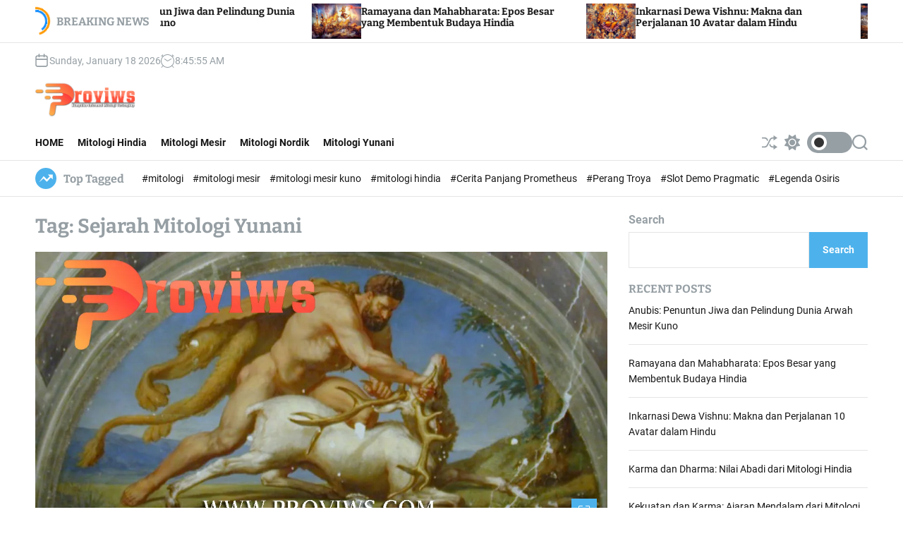

--- FILE ---
content_type: text/html; charset=UTF-8
request_url: https://proviws.com/tag/sejarah-mitologi-yunani/
body_size: 19949
content:
<!doctype html>
<html lang="en-US" >
<head>
    <meta charset="UTF-8">
    <meta name="viewport" content="width=device-width, initial-scale=1">
    <link rel="profile" href="https://gmpg.org/xfn/11">
    <meta name='robots' content='index, follow, max-image-preview:large, max-snippet:-1, max-video-preview:-1' />

	<!-- This site is optimized with the Yoast SEO plugin v24.9 - https://yoast.com/wordpress/plugins/seo/ -->
	<title>Sejarah Mitologi Yunani Archives - proviws</title>
	<link rel="canonical" href="https://proviws.com/tag/sejarah-mitologi-yunani/" />
	<meta property="og:locale" content="en_US" />
	<meta property="og:type" content="article" />
	<meta property="og:title" content="Sejarah Mitologi Yunani Archives - proviws" />
	<meta property="og:url" content="https://proviws.com/tag/sejarah-mitologi-yunani/" />
	<meta property="og:site_name" content="proviws" />
	<meta name="twitter:card" content="summary_large_image" />
	<script type="application/ld+json" class="yoast-schema-graph">{"@context":"https://schema.org","@graph":[{"@type":"CollectionPage","@id":"https://proviws.com/tag/sejarah-mitologi-yunani/","url":"https://proviws.com/tag/sejarah-mitologi-yunani/","name":"Sejarah Mitologi Yunani Archives - proviws","isPartOf":{"@id":"https://proviws.com/#website"},"primaryImageOfPage":{"@id":"https://proviws.com/tag/sejarah-mitologi-yunani/#primaryimage"},"image":{"@id":"https://proviws.com/tag/sejarah-mitologi-yunani/#primaryimage"},"thumbnailUrl":"https://i0.wp.com/proviws.com/wp-content/uploads/2024/02/19-1.jpg?fit=1200%2C561&ssl=1","breadcrumb":{"@id":"https://proviws.com/tag/sejarah-mitologi-yunani/#breadcrumb"},"inLanguage":"en-US"},{"@type":"ImageObject","inLanguage":"en-US","@id":"https://proviws.com/tag/sejarah-mitologi-yunani/#primaryimage","url":"https://i0.wp.com/proviws.com/wp-content/uploads/2024/02/19-1.jpg?fit=1200%2C561&ssl=1","contentUrl":"https://i0.wp.com/proviws.com/wp-content/uploads/2024/02/19-1.jpg?fit=1200%2C561&ssl=1","width":1200,"height":561,"caption":"Sejarah Mitologi Rusa Kerineia"},{"@type":"BreadcrumbList","@id":"https://proviws.com/tag/sejarah-mitologi-yunani/#breadcrumb","itemListElement":[{"@type":"ListItem","position":1,"name":"Home","item":"https://proviws.com/"},{"@type":"ListItem","position":2,"name":"Sejarah Mitologi Yunani"}]},{"@type":"WebSite","@id":"https://proviws.com/#website","url":"https://proviws.com/","name":"proviws","description":"Kumpulan Informasi Mitologi Terlengkap","publisher":{"@id":"https://proviws.com/#organization"},"potentialAction":[{"@type":"SearchAction","target":{"@type":"EntryPoint","urlTemplate":"https://proviws.com/?s={search_term_string}"},"query-input":{"@type":"PropertyValueSpecification","valueRequired":true,"valueName":"search_term_string"}}],"inLanguage":"en-US"},{"@type":"Organization","@id":"https://proviws.com/#organization","name":"proviws","url":"https://proviws.com/","logo":{"@type":"ImageObject","inLanguage":"en-US","@id":"https://proviws.com/#/schema/logo/image/","url":"https://i0.wp.com/proviws.com/wp-content/uploads/2023/10/proviws.png?fit=600%2C250&ssl=1","contentUrl":"https://i0.wp.com/proviws.com/wp-content/uploads/2023/10/proviws.png?fit=600%2C250&ssl=1","width":600,"height":250,"caption":"proviws"},"image":{"@id":"https://proviws.com/#/schema/logo/image/"}}]}</script>
	<!-- / Yoast SEO plugin. -->


<link rel='dns-prefetch' href='//www.googletagmanager.com' />
<link rel='dns-prefetch' href='//stats.wp.com' />
<link rel='preconnect' href='//i0.wp.com' />
<link rel='preconnect' href='//c0.wp.com' />
<link rel="alternate" type="application/rss+xml" title="proviws &raquo; Feed" href="https://proviws.com/feed/" />
<link rel="alternate" type="application/rss+xml" title="proviws &raquo; Comments Feed" href="https://proviws.com/comments/feed/" />
<link rel="alternate" type="application/rss+xml" title="proviws &raquo; Sejarah Mitologi Yunani Tag Feed" href="https://proviws.com/tag/sejarah-mitologi-yunani/feed/" />
<style id='wp-img-auto-sizes-contain-inline-css'>
img:is([sizes=auto i],[sizes^="auto," i]){contain-intrinsic-size:3000px 1500px}
/*# sourceURL=wp-img-auto-sizes-contain-inline-css */
</style>
<style id='wp-emoji-styles-inline-css'>

	img.wp-smiley, img.emoji {
		display: inline !important;
		border: none !important;
		box-shadow: none !important;
		height: 1em !important;
		width: 1em !important;
		margin: 0 0.07em !important;
		vertical-align: -0.1em !important;
		background: none !important;
		padding: 0 !important;
	}
/*# sourceURL=wp-emoji-styles-inline-css */
</style>
<style id='wp-block-library-inline-css'>
:root{--wp-block-synced-color:#7a00df;--wp-block-synced-color--rgb:122,0,223;--wp-bound-block-color:var(--wp-block-synced-color);--wp-editor-canvas-background:#ddd;--wp-admin-theme-color:#007cba;--wp-admin-theme-color--rgb:0,124,186;--wp-admin-theme-color-darker-10:#006ba1;--wp-admin-theme-color-darker-10--rgb:0,107,160.5;--wp-admin-theme-color-darker-20:#005a87;--wp-admin-theme-color-darker-20--rgb:0,90,135;--wp-admin-border-width-focus:2px}@media (min-resolution:192dpi){:root{--wp-admin-border-width-focus:1.5px}}.wp-element-button{cursor:pointer}:root .has-very-light-gray-background-color{background-color:#eee}:root .has-very-dark-gray-background-color{background-color:#313131}:root .has-very-light-gray-color{color:#eee}:root .has-very-dark-gray-color{color:#313131}:root .has-vivid-green-cyan-to-vivid-cyan-blue-gradient-background{background:linear-gradient(135deg,#00d084,#0693e3)}:root .has-purple-crush-gradient-background{background:linear-gradient(135deg,#34e2e4,#4721fb 50%,#ab1dfe)}:root .has-hazy-dawn-gradient-background{background:linear-gradient(135deg,#faaca8,#dad0ec)}:root .has-subdued-olive-gradient-background{background:linear-gradient(135deg,#fafae1,#67a671)}:root .has-atomic-cream-gradient-background{background:linear-gradient(135deg,#fdd79a,#004a59)}:root .has-nightshade-gradient-background{background:linear-gradient(135deg,#330968,#31cdcf)}:root .has-midnight-gradient-background{background:linear-gradient(135deg,#020381,#2874fc)}:root{--wp--preset--font-size--normal:16px;--wp--preset--font-size--huge:42px}.has-regular-font-size{font-size:1em}.has-larger-font-size{font-size:2.625em}.has-normal-font-size{font-size:var(--wp--preset--font-size--normal)}.has-huge-font-size{font-size:var(--wp--preset--font-size--huge)}.has-text-align-center{text-align:center}.has-text-align-left{text-align:left}.has-text-align-right{text-align:right}.has-fit-text{white-space:nowrap!important}#end-resizable-editor-section{display:none}.aligncenter{clear:both}.items-justified-left{justify-content:flex-start}.items-justified-center{justify-content:center}.items-justified-right{justify-content:flex-end}.items-justified-space-between{justify-content:space-between}.screen-reader-text{border:0;clip-path:inset(50%);height:1px;margin:-1px;overflow:hidden;padding:0;position:absolute;width:1px;word-wrap:normal!important}.screen-reader-text:focus{background-color:#ddd;clip-path:none;color:#444;display:block;font-size:1em;height:auto;left:5px;line-height:normal;padding:15px 23px 14px;text-decoration:none;top:5px;width:auto;z-index:100000}html :where(.has-border-color){border-style:solid}html :where([style*=border-top-color]){border-top-style:solid}html :where([style*=border-right-color]){border-right-style:solid}html :where([style*=border-bottom-color]){border-bottom-style:solid}html :where([style*=border-left-color]){border-left-style:solid}html :where([style*=border-width]){border-style:solid}html :where([style*=border-top-width]){border-top-style:solid}html :where([style*=border-right-width]){border-right-style:solid}html :where([style*=border-bottom-width]){border-bottom-style:solid}html :where([style*=border-left-width]){border-left-style:solid}html :where(img[class*=wp-image-]){height:auto;max-width:100%}:where(figure){margin:0 0 1em}html :where(.is-position-sticky){--wp-admin--admin-bar--position-offset:var(--wp-admin--admin-bar--height,0px)}@media screen and (max-width:600px){html :where(.is-position-sticky){--wp-admin--admin-bar--position-offset:0px}}

/*# sourceURL=wp-block-library-inline-css */
</style><style id='wp-block-heading-inline-css'>
h1:where(.wp-block-heading).has-background,h2:where(.wp-block-heading).has-background,h3:where(.wp-block-heading).has-background,h4:where(.wp-block-heading).has-background,h5:where(.wp-block-heading).has-background,h6:where(.wp-block-heading).has-background{padding:1.25em 2.375em}h1.has-text-align-left[style*=writing-mode]:where([style*=vertical-lr]),h1.has-text-align-right[style*=writing-mode]:where([style*=vertical-rl]),h2.has-text-align-left[style*=writing-mode]:where([style*=vertical-lr]),h2.has-text-align-right[style*=writing-mode]:where([style*=vertical-rl]),h3.has-text-align-left[style*=writing-mode]:where([style*=vertical-lr]),h3.has-text-align-right[style*=writing-mode]:where([style*=vertical-rl]),h4.has-text-align-left[style*=writing-mode]:where([style*=vertical-lr]),h4.has-text-align-right[style*=writing-mode]:where([style*=vertical-rl]),h5.has-text-align-left[style*=writing-mode]:where([style*=vertical-lr]),h5.has-text-align-right[style*=writing-mode]:where([style*=vertical-rl]),h6.has-text-align-left[style*=writing-mode]:where([style*=vertical-lr]),h6.has-text-align-right[style*=writing-mode]:where([style*=vertical-rl]){rotate:180deg}
/*# sourceURL=https://c0.wp.com/c/6.9/wp-includes/blocks/heading/style.min.css */
</style>
<style id='wp-block-latest-posts-inline-css'>
.wp-block-latest-posts{box-sizing:border-box}.wp-block-latest-posts.alignleft{margin-right:2em}.wp-block-latest-posts.alignright{margin-left:2em}.wp-block-latest-posts.wp-block-latest-posts__list{list-style:none}.wp-block-latest-posts.wp-block-latest-posts__list li{clear:both;overflow-wrap:break-word}.wp-block-latest-posts.is-grid{display:flex;flex-wrap:wrap}.wp-block-latest-posts.is-grid li{margin:0 1.25em 1.25em 0;width:100%}@media (min-width:600px){.wp-block-latest-posts.columns-2 li{width:calc(50% - .625em)}.wp-block-latest-posts.columns-2 li:nth-child(2n){margin-right:0}.wp-block-latest-posts.columns-3 li{width:calc(33.33333% - .83333em)}.wp-block-latest-posts.columns-3 li:nth-child(3n){margin-right:0}.wp-block-latest-posts.columns-4 li{width:calc(25% - .9375em)}.wp-block-latest-posts.columns-4 li:nth-child(4n){margin-right:0}.wp-block-latest-posts.columns-5 li{width:calc(20% - 1em)}.wp-block-latest-posts.columns-5 li:nth-child(5n){margin-right:0}.wp-block-latest-posts.columns-6 li{width:calc(16.66667% - 1.04167em)}.wp-block-latest-posts.columns-6 li:nth-child(6n){margin-right:0}}:root :where(.wp-block-latest-posts.is-grid){padding:0}:root :where(.wp-block-latest-posts.wp-block-latest-posts__list){padding-left:0}.wp-block-latest-posts__post-author,.wp-block-latest-posts__post-date{display:block;font-size:.8125em}.wp-block-latest-posts__post-excerpt,.wp-block-latest-posts__post-full-content{margin-bottom:1em;margin-top:.5em}.wp-block-latest-posts__featured-image a{display:inline-block}.wp-block-latest-posts__featured-image img{height:auto;max-width:100%;width:auto}.wp-block-latest-posts__featured-image.alignleft{float:left;margin-right:1em}.wp-block-latest-posts__featured-image.alignright{float:right;margin-left:1em}.wp-block-latest-posts__featured-image.aligncenter{margin-bottom:1em;text-align:center}
/*# sourceURL=https://c0.wp.com/c/6.9/wp-includes/blocks/latest-posts/style.min.css */
</style>
<style id='wp-block-search-inline-css'>
.wp-block-search__button{margin-left:10px;word-break:normal}.wp-block-search__button.has-icon{line-height:0}.wp-block-search__button svg{height:1.25em;min-height:24px;min-width:24px;width:1.25em;fill:currentColor;vertical-align:text-bottom}:where(.wp-block-search__button){border:1px solid #ccc;padding:6px 10px}.wp-block-search__inside-wrapper{display:flex;flex:auto;flex-wrap:nowrap;max-width:100%}.wp-block-search__label{width:100%}.wp-block-search.wp-block-search__button-only .wp-block-search__button{box-sizing:border-box;display:flex;flex-shrink:0;justify-content:center;margin-left:0;max-width:100%}.wp-block-search.wp-block-search__button-only .wp-block-search__inside-wrapper{min-width:0!important;transition-property:width}.wp-block-search.wp-block-search__button-only .wp-block-search__input{flex-basis:100%;transition-duration:.3s}.wp-block-search.wp-block-search__button-only.wp-block-search__searchfield-hidden,.wp-block-search.wp-block-search__button-only.wp-block-search__searchfield-hidden .wp-block-search__inside-wrapper{overflow:hidden}.wp-block-search.wp-block-search__button-only.wp-block-search__searchfield-hidden .wp-block-search__input{border-left-width:0!important;border-right-width:0!important;flex-basis:0;flex-grow:0;margin:0;min-width:0!important;padding-left:0!important;padding-right:0!important;width:0!important}:where(.wp-block-search__input){appearance:none;border:1px solid #949494;flex-grow:1;font-family:inherit;font-size:inherit;font-style:inherit;font-weight:inherit;letter-spacing:inherit;line-height:inherit;margin-left:0;margin-right:0;min-width:3rem;padding:8px;text-decoration:unset!important;text-transform:inherit}:where(.wp-block-search__button-inside .wp-block-search__inside-wrapper){background-color:#fff;border:1px solid #949494;box-sizing:border-box;padding:4px}:where(.wp-block-search__button-inside .wp-block-search__inside-wrapper) .wp-block-search__input{border:none;border-radius:0;padding:0 4px}:where(.wp-block-search__button-inside .wp-block-search__inside-wrapper) .wp-block-search__input:focus{outline:none}:where(.wp-block-search__button-inside .wp-block-search__inside-wrapper) :where(.wp-block-search__button){padding:4px 8px}.wp-block-search.aligncenter .wp-block-search__inside-wrapper{margin:auto}.wp-block[data-align=right] .wp-block-search.wp-block-search__button-only .wp-block-search__inside-wrapper{float:right}
/*# sourceURL=https://c0.wp.com/c/6.9/wp-includes/blocks/search/style.min.css */
</style>
<style id='wp-block-search-theme-inline-css'>
.wp-block-search .wp-block-search__label{font-weight:700}.wp-block-search__button{border:1px solid #ccc;padding:.375em .625em}
/*# sourceURL=https://c0.wp.com/c/6.9/wp-includes/blocks/search/theme.min.css */
</style>
<style id='wp-block-group-inline-css'>
.wp-block-group{box-sizing:border-box}:where(.wp-block-group.wp-block-group-is-layout-constrained){position:relative}
/*# sourceURL=https://c0.wp.com/c/6.9/wp-includes/blocks/group/style.min.css */
</style>
<style id='wp-block-group-theme-inline-css'>
:where(.wp-block-group.has-background){padding:1.25em 2.375em}
/*# sourceURL=https://c0.wp.com/c/6.9/wp-includes/blocks/group/theme.min.css */
</style>
<style id='wp-block-paragraph-inline-css'>
.is-small-text{font-size:.875em}.is-regular-text{font-size:1em}.is-large-text{font-size:2.25em}.is-larger-text{font-size:3em}.has-drop-cap:not(:focus):first-letter{float:left;font-size:8.4em;font-style:normal;font-weight:100;line-height:.68;margin:.05em .1em 0 0;text-transform:uppercase}body.rtl .has-drop-cap:not(:focus):first-letter{float:none;margin-left:.1em}p.has-drop-cap.has-background{overflow:hidden}:root :where(p.has-background){padding:1.25em 2.375em}:where(p.has-text-color:not(.has-link-color)) a{color:inherit}p.has-text-align-left[style*="writing-mode:vertical-lr"],p.has-text-align-right[style*="writing-mode:vertical-rl"]{rotate:180deg}
/*# sourceURL=https://c0.wp.com/c/6.9/wp-includes/blocks/paragraph/style.min.css */
</style>
<style id='global-styles-inline-css'>
:root{--wp--preset--aspect-ratio--square: 1;--wp--preset--aspect-ratio--4-3: 4/3;--wp--preset--aspect-ratio--3-4: 3/4;--wp--preset--aspect-ratio--3-2: 3/2;--wp--preset--aspect-ratio--2-3: 2/3;--wp--preset--aspect-ratio--16-9: 16/9;--wp--preset--aspect-ratio--9-16: 9/16;--wp--preset--color--black: #000000;--wp--preset--color--cyan-bluish-gray: #abb8c3;--wp--preset--color--white: #ffffff;--wp--preset--color--pale-pink: #f78da7;--wp--preset--color--vivid-red: #cf2e2e;--wp--preset--color--luminous-vivid-orange: #ff6900;--wp--preset--color--luminous-vivid-amber: #fcb900;--wp--preset--color--light-green-cyan: #7bdcb5;--wp--preset--color--vivid-green-cyan: #00d084;--wp--preset--color--pale-cyan-blue: #8ed1fc;--wp--preset--color--vivid-cyan-blue: #0693e3;--wp--preset--color--vivid-purple: #9b51e0;--wp--preset--gradient--vivid-cyan-blue-to-vivid-purple: linear-gradient(135deg,rgb(6,147,227) 0%,rgb(155,81,224) 100%);--wp--preset--gradient--light-green-cyan-to-vivid-green-cyan: linear-gradient(135deg,rgb(122,220,180) 0%,rgb(0,208,130) 100%);--wp--preset--gradient--luminous-vivid-amber-to-luminous-vivid-orange: linear-gradient(135deg,rgb(252,185,0) 0%,rgb(255,105,0) 100%);--wp--preset--gradient--luminous-vivid-orange-to-vivid-red: linear-gradient(135deg,rgb(255,105,0) 0%,rgb(207,46,46) 100%);--wp--preset--gradient--very-light-gray-to-cyan-bluish-gray: linear-gradient(135deg,rgb(238,238,238) 0%,rgb(169,184,195) 100%);--wp--preset--gradient--cool-to-warm-spectrum: linear-gradient(135deg,rgb(74,234,220) 0%,rgb(151,120,209) 20%,rgb(207,42,186) 40%,rgb(238,44,130) 60%,rgb(251,105,98) 80%,rgb(254,248,76) 100%);--wp--preset--gradient--blush-light-purple: linear-gradient(135deg,rgb(255,206,236) 0%,rgb(152,150,240) 100%);--wp--preset--gradient--blush-bordeaux: linear-gradient(135deg,rgb(254,205,165) 0%,rgb(254,45,45) 50%,rgb(107,0,62) 100%);--wp--preset--gradient--luminous-dusk: linear-gradient(135deg,rgb(255,203,112) 0%,rgb(199,81,192) 50%,rgb(65,88,208) 100%);--wp--preset--gradient--pale-ocean: linear-gradient(135deg,rgb(255,245,203) 0%,rgb(182,227,212) 50%,rgb(51,167,181) 100%);--wp--preset--gradient--electric-grass: linear-gradient(135deg,rgb(202,248,128) 0%,rgb(113,206,126) 100%);--wp--preset--gradient--midnight: linear-gradient(135deg,rgb(2,3,129) 0%,rgb(40,116,252) 100%);--wp--preset--font-size--small: 13px;--wp--preset--font-size--medium: 20px;--wp--preset--font-size--large: 36px;--wp--preset--font-size--x-large: 42px;--wp--preset--spacing--20: 0.44rem;--wp--preset--spacing--30: 0.67rem;--wp--preset--spacing--40: 1rem;--wp--preset--spacing--50: 1.5rem;--wp--preset--spacing--60: 2.25rem;--wp--preset--spacing--70: 3.38rem;--wp--preset--spacing--80: 5.06rem;--wp--preset--shadow--natural: 6px 6px 9px rgba(0, 0, 0, 0.2);--wp--preset--shadow--deep: 12px 12px 50px rgba(0, 0, 0, 0.4);--wp--preset--shadow--sharp: 6px 6px 0px rgba(0, 0, 0, 0.2);--wp--preset--shadow--outlined: 6px 6px 0px -3px rgb(255, 255, 255), 6px 6px rgb(0, 0, 0);--wp--preset--shadow--crisp: 6px 6px 0px rgb(0, 0, 0);}:where(.is-layout-flex){gap: 0.5em;}:where(.is-layout-grid){gap: 0.5em;}body .is-layout-flex{display: flex;}.is-layout-flex{flex-wrap: wrap;align-items: center;}.is-layout-flex > :is(*, div){margin: 0;}body .is-layout-grid{display: grid;}.is-layout-grid > :is(*, div){margin: 0;}:where(.wp-block-columns.is-layout-flex){gap: 2em;}:where(.wp-block-columns.is-layout-grid){gap: 2em;}:where(.wp-block-post-template.is-layout-flex){gap: 1.25em;}:where(.wp-block-post-template.is-layout-grid){gap: 1.25em;}.has-black-color{color: var(--wp--preset--color--black) !important;}.has-cyan-bluish-gray-color{color: var(--wp--preset--color--cyan-bluish-gray) !important;}.has-white-color{color: var(--wp--preset--color--white) !important;}.has-pale-pink-color{color: var(--wp--preset--color--pale-pink) !important;}.has-vivid-red-color{color: var(--wp--preset--color--vivid-red) !important;}.has-luminous-vivid-orange-color{color: var(--wp--preset--color--luminous-vivid-orange) !important;}.has-luminous-vivid-amber-color{color: var(--wp--preset--color--luminous-vivid-amber) !important;}.has-light-green-cyan-color{color: var(--wp--preset--color--light-green-cyan) !important;}.has-vivid-green-cyan-color{color: var(--wp--preset--color--vivid-green-cyan) !important;}.has-pale-cyan-blue-color{color: var(--wp--preset--color--pale-cyan-blue) !important;}.has-vivid-cyan-blue-color{color: var(--wp--preset--color--vivid-cyan-blue) !important;}.has-vivid-purple-color{color: var(--wp--preset--color--vivid-purple) !important;}.has-black-background-color{background-color: var(--wp--preset--color--black) !important;}.has-cyan-bluish-gray-background-color{background-color: var(--wp--preset--color--cyan-bluish-gray) !important;}.has-white-background-color{background-color: var(--wp--preset--color--white) !important;}.has-pale-pink-background-color{background-color: var(--wp--preset--color--pale-pink) !important;}.has-vivid-red-background-color{background-color: var(--wp--preset--color--vivid-red) !important;}.has-luminous-vivid-orange-background-color{background-color: var(--wp--preset--color--luminous-vivid-orange) !important;}.has-luminous-vivid-amber-background-color{background-color: var(--wp--preset--color--luminous-vivid-amber) !important;}.has-light-green-cyan-background-color{background-color: var(--wp--preset--color--light-green-cyan) !important;}.has-vivid-green-cyan-background-color{background-color: var(--wp--preset--color--vivid-green-cyan) !important;}.has-pale-cyan-blue-background-color{background-color: var(--wp--preset--color--pale-cyan-blue) !important;}.has-vivid-cyan-blue-background-color{background-color: var(--wp--preset--color--vivid-cyan-blue) !important;}.has-vivid-purple-background-color{background-color: var(--wp--preset--color--vivid-purple) !important;}.has-black-border-color{border-color: var(--wp--preset--color--black) !important;}.has-cyan-bluish-gray-border-color{border-color: var(--wp--preset--color--cyan-bluish-gray) !important;}.has-white-border-color{border-color: var(--wp--preset--color--white) !important;}.has-pale-pink-border-color{border-color: var(--wp--preset--color--pale-pink) !important;}.has-vivid-red-border-color{border-color: var(--wp--preset--color--vivid-red) !important;}.has-luminous-vivid-orange-border-color{border-color: var(--wp--preset--color--luminous-vivid-orange) !important;}.has-luminous-vivid-amber-border-color{border-color: var(--wp--preset--color--luminous-vivid-amber) !important;}.has-light-green-cyan-border-color{border-color: var(--wp--preset--color--light-green-cyan) !important;}.has-vivid-green-cyan-border-color{border-color: var(--wp--preset--color--vivid-green-cyan) !important;}.has-pale-cyan-blue-border-color{border-color: var(--wp--preset--color--pale-cyan-blue) !important;}.has-vivid-cyan-blue-border-color{border-color: var(--wp--preset--color--vivid-cyan-blue) !important;}.has-vivid-purple-border-color{border-color: var(--wp--preset--color--vivid-purple) !important;}.has-vivid-cyan-blue-to-vivid-purple-gradient-background{background: var(--wp--preset--gradient--vivid-cyan-blue-to-vivid-purple) !important;}.has-light-green-cyan-to-vivid-green-cyan-gradient-background{background: var(--wp--preset--gradient--light-green-cyan-to-vivid-green-cyan) !important;}.has-luminous-vivid-amber-to-luminous-vivid-orange-gradient-background{background: var(--wp--preset--gradient--luminous-vivid-amber-to-luminous-vivid-orange) !important;}.has-luminous-vivid-orange-to-vivid-red-gradient-background{background: var(--wp--preset--gradient--luminous-vivid-orange-to-vivid-red) !important;}.has-very-light-gray-to-cyan-bluish-gray-gradient-background{background: var(--wp--preset--gradient--very-light-gray-to-cyan-bluish-gray) !important;}.has-cool-to-warm-spectrum-gradient-background{background: var(--wp--preset--gradient--cool-to-warm-spectrum) !important;}.has-blush-light-purple-gradient-background{background: var(--wp--preset--gradient--blush-light-purple) !important;}.has-blush-bordeaux-gradient-background{background: var(--wp--preset--gradient--blush-bordeaux) !important;}.has-luminous-dusk-gradient-background{background: var(--wp--preset--gradient--luminous-dusk) !important;}.has-pale-ocean-gradient-background{background: var(--wp--preset--gradient--pale-ocean) !important;}.has-electric-grass-gradient-background{background: var(--wp--preset--gradient--electric-grass) !important;}.has-midnight-gradient-background{background: var(--wp--preset--gradient--midnight) !important;}.has-small-font-size{font-size: var(--wp--preset--font-size--small) !important;}.has-medium-font-size{font-size: var(--wp--preset--font-size--medium) !important;}.has-large-font-size{font-size: var(--wp--preset--font-size--large) !important;}.has-x-large-font-size{font-size: var(--wp--preset--font-size--x-large) !important;}
/*# sourceURL=global-styles-inline-css */
</style>

<style id='classic-theme-styles-inline-css'>
/*! This file is auto-generated */
.wp-block-button__link{color:#fff;background-color:#32373c;border-radius:9999px;box-shadow:none;text-decoration:none;padding:calc(.667em + 2px) calc(1.333em + 2px);font-size:1.125em}.wp-block-file__button{background:#32373c;color:#fff;text-decoration:none}
/*# sourceURL=/wp-includes/css/classic-themes.min.css */
</style>
<link rel='stylesheet' id='newsxpress-google-fonts-css' href='https://proviws.com/wp-content/fonts/e8986704993eba39f21a546217181c9d.css?ver=1.0.0' media='all' />
<link rel='stylesheet' id='glightbox-css' href='https://proviws.com/wp-content/themes/newsxpress/assets/css/glightbox.min.css?ver=1.0.0' media='all' />
<link rel='stylesheet' id='swiper-style-css' href='https://proviws.com/wp-content/themes/newsxpress/assets/css/swiper-bundle.min.css?ver=1.0.0' media='all' />
<link rel='stylesheet' id='newsxpress-style-css' href='https://proviws.com/wp-content/themes/newsxpress/style.css?ver=1.0.0' media='all' />
<style id='newsxpress-style-inline-css'>
                                                                                                                                                        
/*# sourceURL=newsxpress-style-inline-css */
</style>
<link rel='stylesheet' id='newsxpress-night-style-css' href='https://proviws.com/wp-content/themes/newsxpress/assets/css/dark-mode.css?ver=1.0.0' media='all' />
<style id='newsxpress-night-style-inline-css'>
                                
/*# sourceURL=newsxpress-night-style-inline-css */
</style>
<style id='akismet-widget-style-inline-css'>

			.a-stats {
				--akismet-color-mid-green: #357b49;
				--akismet-color-white: #fff;
				--akismet-color-light-grey: #f6f7f7;

				max-width: 350px;
				width: auto;
			}

			.a-stats * {
				all: unset;
				box-sizing: border-box;
			}

			.a-stats strong {
				font-weight: 600;
			}

			.a-stats a.a-stats__link,
			.a-stats a.a-stats__link:visited,
			.a-stats a.a-stats__link:active {
				background: var(--akismet-color-mid-green);
				border: none;
				box-shadow: none;
				border-radius: 8px;
				color: var(--akismet-color-white);
				cursor: pointer;
				display: block;
				font-family: -apple-system, BlinkMacSystemFont, 'Segoe UI', 'Roboto', 'Oxygen-Sans', 'Ubuntu', 'Cantarell', 'Helvetica Neue', sans-serif;
				font-weight: 500;
				padding: 12px;
				text-align: center;
				text-decoration: none;
				transition: all 0.2s ease;
			}

			/* Extra specificity to deal with TwentyTwentyOne focus style */
			.widget .a-stats a.a-stats__link:focus {
				background: var(--akismet-color-mid-green);
				color: var(--akismet-color-white);
				text-decoration: none;
			}

			.a-stats a.a-stats__link:hover {
				filter: brightness(110%);
				box-shadow: 0 4px 12px rgba(0, 0, 0, 0.06), 0 0 2px rgba(0, 0, 0, 0.16);
			}

			.a-stats .count {
				color: var(--akismet-color-white);
				display: block;
				font-size: 1.5em;
				line-height: 1.4;
				padding: 0 13px;
				white-space: nowrap;
			}
		
/*# sourceURL=akismet-widget-style-inline-css */
</style>
<link rel='stylesheet' id='heateor_sss_frontend_css-css' href='https://proviws.com/wp-content/plugins/sassy-social-share/public/css/sassy-social-share-public.css?ver=3.3.74' media='all' />
<style id='heateor_sss_frontend_css-inline-css'>
.heateor_sss_button_instagram span.heateor_sss_svg,a.heateor_sss_instagram span.heateor_sss_svg{background:radial-gradient(circle at 30% 107%,#fdf497 0,#fdf497 5%,#fd5949 45%,#d6249f 60%,#285aeb 90%)}.heateor_sss_horizontal_sharing .heateor_sss_svg,.heateor_sss_standard_follow_icons_container .heateor_sss_svg{color:#fff;border-width:0px;border-style:solid;border-color:transparent}.heateor_sss_horizontal_sharing .heateorSssTCBackground{color:#666}.heateor_sss_horizontal_sharing span.heateor_sss_svg:hover,.heateor_sss_standard_follow_icons_container span.heateor_sss_svg:hover{border-color:transparent;}.heateor_sss_vertical_sharing span.heateor_sss_svg,.heateor_sss_floating_follow_icons_container span.heateor_sss_svg{color:#fff;border-width:0px;border-style:solid;border-color:transparent;}.heateor_sss_vertical_sharing .heateorSssTCBackground{color:#666;}.heateor_sss_vertical_sharing span.heateor_sss_svg:hover,.heateor_sss_floating_follow_icons_container span.heateor_sss_svg:hover{border-color:transparent;}@media screen and (max-width:783px) {.heateor_sss_vertical_sharing{display:none!important}}div.heateor_sss_mobile_footer{display:none;}@media screen and (max-width:783px){div.heateor_sss_bottom_sharing .heateorSssTCBackground{background-color:white}div.heateor_sss_bottom_sharing{width:100%!important;left:0!important;}div.heateor_sss_bottom_sharing a{width:11.111111111111% !important;}div.heateor_sss_bottom_sharing .heateor_sss_svg{width: 100% !important;}div.heateor_sss_bottom_sharing div.heateorSssTotalShareCount{font-size:1em!important;line-height:28px!important}div.heateor_sss_bottom_sharing div.heateorSssTotalShareText{font-size:.7em!important;line-height:0px!important}div.heateor_sss_mobile_footer{display:block;height:40px;}.heateor_sss_bottom_sharing{padding:0!important;display:block!important;width:auto!important;bottom:-2px!important;top: auto!important;}.heateor_sss_bottom_sharing .heateor_sss_square_count{line-height:inherit;}.heateor_sss_bottom_sharing .heateorSssSharingArrow{display:none;}.heateor_sss_bottom_sharing .heateorSssTCBackground{margin-right:1.1em!important}}
/*# sourceURL=heateor_sss_frontend_css-inline-css */
</style>
<script src="https://c0.wp.com/c/6.9/wp-includes/js/jquery/jquery.min.js" id="jquery-core-js"></script>
<script src="https://c0.wp.com/c/6.9/wp-includes/js/jquery/jquery-migrate.min.js" id="jquery-migrate-js"></script>

<!-- Google tag (gtag.js) snippet added by Site Kit -->

<!-- Google Analytics snippet added by Site Kit -->
<script src="https://www.googletagmanager.com/gtag/js?id=GT-MK48NQTR" id="google_gtagjs-js" async></script>
<script id="google_gtagjs-js-after">
window.dataLayer = window.dataLayer || [];function gtag(){dataLayer.push(arguments);}
gtag("set","linker",{"domains":["proviws.com"]});
gtag("js", new Date());
gtag("set", "developer_id.dZTNiMT", true);
gtag("config", "GT-MK48NQTR");
//# sourceURL=google_gtagjs-js-after
</script>

<!-- End Google tag (gtag.js) snippet added by Site Kit -->
<link rel="https://api.w.org/" href="https://proviws.com/wp-json/" /><link rel="alternate" title="JSON" type="application/json" href="https://proviws.com/wp-json/wp/v2/tags/131" /><link rel="EditURI" type="application/rsd+xml" title="RSD" href="https://proviws.com/xmlrpc.php?rsd" />
<meta name="generator" content="WordPress 6.9" />
<meta name="generator" content="Site Kit by Google 1.151.0" />	<style>img#wpstats{display:none}</style>
		    <script type="text/javascript">
        let storageKey = 'theme-preference';

        let getColorPreference = function () {
            if (localStorage.getItem(storageKey))
                return localStorage.getItem(storageKey)
            else
                return window.matchMedia('(prefers-color-scheme: dark)').matches
                    ? 'dark'
                    : 'light'
        }

        let theme = {
            value: getColorPreference()
        };

        let setPreference = function () {
            localStorage.setItem(storageKey, theme.value);
            reflectPreference();
        }

        let reflectPreference = function () {
            document.firstElementChild.setAttribute("data-theme", theme.value);
            document.querySelector("#theme-toggle-mode-button")?.setAttribute("aria-label", theme.value);
        }

        // set early so no page flashes / CSS is made aware
        reflectPreference();

        window.addEventListener('load', function () {
            reflectPreference();
            let toggleBtn = document.querySelector("#theme-toggle-mode-button");
            if (toggleBtn) {
                toggleBtn.addEventListener("click", function () {
                    theme.value = theme.value === 'light' ? 'dark' : 'light';
                    setPreference();
                });
            }
        });

        // sync with system changes
        window
            .matchMedia('(prefers-color-scheme: dark)')
            .addEventListener('change', ({matches: isDark}) => {
                theme.value = isDark ? 'dark' : 'light';
                setPreference();
            });
    </script>
    <link rel="icon" href="https://i0.wp.com/proviws.com/wp-content/uploads/2023/10/cropped-FAVICON-proviws.png?fit=32%2C32&#038;ssl=1" sizes="32x32" />
<link rel="icon" href="https://i0.wp.com/proviws.com/wp-content/uploads/2023/10/cropped-FAVICON-proviws.png?fit=192%2C192&#038;ssl=1" sizes="192x192" />
<link rel="apple-touch-icon" href="https://i0.wp.com/proviws.com/wp-content/uploads/2023/10/cropped-FAVICON-proviws.png?fit=180%2C180&#038;ssl=1" />
<meta name="msapplication-TileImage" content="https://i0.wp.com/proviws.com/wp-content/uploads/2023/10/cropped-FAVICON-proviws.png?fit=270%2C270&#038;ssl=1" />
</head>
<body class="archive tag tag-sejarah-mitologi-yunani tag-131 wp-custom-logo wp-embed-responsive wp-theme-newsxpress hfeed newsxpress-dark-mode has-sidebar right-sidebar">
<div id="page" class="site">
    <div class="site-content-area">
        <div id="theme-preloader-initialize" class="theme-preloader">
        <div class="theme-preloader-spinner theme-preloader-spinner-2">
            <div class="theme-preloader-throbber"></div>
        </div>
    </div>
            <div id="newsxpress-progress-bar" class="theme-progress-bar top"></div>    <a class="skip-link screen-reader-text" href="#primary">Skip to content</a>
        
    <section class="site-section site-ticker-section">
        <div class="wrapper">
            <div class="marquee-content-container">
                                    <div class="marquee-content-left">
                        <h2 class="site-ticker-title">
                            <span class="ticker-loader"></span>
                            Breaking News                        </h2>
                    </div>
                                <div class="marquee-content-right">
                    <div id="marquee">
                                                    <div class="theme-marquee-item">
                                <article id="post-835" class="theme-article-post theme-list-post post-835 post type-post status-publish format-standard has-post-thumbnail hentry category-mitologi-mesir tag-mitologi-mesir tag-mitologi-mesir-kuno">
                                                                            <div class="entry-image entry-image-tiny">
                                            <a href="https://proviws.com/anubis-penuntun-jiwa-dan-pelindung-dunia-arwah-mesir-kuno/">
                                                <img width="300" height="199" src="https://i0.wp.com/proviws.com/wp-content/uploads/2025/05/1280px-opening_of_the_mouth_cere-20221002103830.jpg?fit=300%2C199&amp;ssl=1" class="attachment-medium size-medium wp-post-image" alt="Anubis: Penuntun Jiwa dan Pelindung Dunia Arwah Mesir Kuno" decoding="async" fetchpriority="high" srcset="https://i0.wp.com/proviws.com/wp-content/uploads/2025/05/1280px-opening_of_the_mouth_cere-20221002103830.jpg?w=700&amp;ssl=1 700w, https://i0.wp.com/proviws.com/wp-content/uploads/2025/05/1280px-opening_of_the_mouth_cere-20221002103830.jpg?resize=300%2C199&amp;ssl=1 300w" sizes="(max-width: 300px) 100vw, 300px" />                                            </a>
                                        </div>
                                                                        <div class="entry-details">
                                        <h3 class="entry-title entry-title-xsmall"><a href="https://proviws.com/anubis-penuntun-jiwa-dan-pelindung-dunia-arwah-mesir-kuno/" rel="bookmark">Anubis: Penuntun Jiwa dan Pelindung Dunia Arwah Mesir Kuno</a></h3>                                    </div>
                                </article>
                            </div>
                                                    <div class="theme-marquee-item">
                                <article id="post-830" class="theme-article-post theme-list-post post-830 post type-post status-publish format-standard has-post-thumbnail hentry category-mitologi-hindia tag-mitologi tag-mitologi-hindia">
                                                                            <div class="entry-image entry-image-tiny">
                                            <a href="https://proviws.com/ramayana-dan-mahabharata-epos-besar-yang-membentuk-budaya-hindia/">
                                                <img width="300" height="192" src="https://i0.wp.com/proviws.com/wp-content/uploads/2025/05/AWFDVZSXFAWCGESB.jpg?fit=300%2C192&amp;ssl=1" class="attachment-medium size-medium wp-post-image" alt="Ramayana dan Mahabharata: Epos Besar yang Membentuk Budaya Hindia" decoding="async" srcset="https://i0.wp.com/proviws.com/wp-content/uploads/2025/05/AWFDVZSXFAWCGESB.jpg?w=750&amp;ssl=1 750w, https://i0.wp.com/proviws.com/wp-content/uploads/2025/05/AWFDVZSXFAWCGESB.jpg?resize=300%2C192&amp;ssl=1 300w" sizes="(max-width: 300px) 100vw, 300px" />                                            </a>
                                        </div>
                                                                        <div class="entry-details">
                                        <h3 class="entry-title entry-title-xsmall"><a href="https://proviws.com/ramayana-dan-mahabharata-epos-besar-yang-membentuk-budaya-hindia/" rel="bookmark">Ramayana dan Mahabharata: Epos Besar yang Membentuk Budaya Hindia</a></h3>                                    </div>
                                </article>
                            </div>
                                                    <div class="theme-marquee-item">
                                <article id="post-825" class="theme-article-post theme-list-post post-825 post type-post status-publish format-standard has-post-thumbnail hentry category-mitologi-hindia category-mitologi-india tag-mitologi tag-mitologi-hindia">
                                                                            <div class="entry-image entry-image-tiny">
                                            <a href="https://proviws.com/inkarnasi-dewa-vishnu-makna-dan-perjalanan-10-avatar-dalam-hindu/">
                                                <img width="300" height="300" src="https://i0.wp.com/proviws.com/wp-content/uploads/2025/05/asd213efdvs-dwwfbgnfgrte.jpg?fit=300%2C300&amp;ssl=1" class="attachment-medium size-medium wp-post-image" alt="Inkarnasi Dewa Vishnu: Makna dan Perjalanan 10 Avatar dalam Hindu" decoding="async" srcset="https://i0.wp.com/proviws.com/wp-content/uploads/2025/05/asd213efdvs-dwwfbgnfgrte.jpg?w=1024&amp;ssl=1 1024w, https://i0.wp.com/proviws.com/wp-content/uploads/2025/05/asd213efdvs-dwwfbgnfgrte.jpg?resize=300%2C300&amp;ssl=1 300w, https://i0.wp.com/proviws.com/wp-content/uploads/2025/05/asd213efdvs-dwwfbgnfgrte.jpg?resize=150%2C150&amp;ssl=1 150w, https://i0.wp.com/proviws.com/wp-content/uploads/2025/05/asd213efdvs-dwwfbgnfgrte.jpg?resize=768%2C768&amp;ssl=1 768w" sizes="(max-width: 300px) 100vw, 300px" />                                            </a>
                                        </div>
                                                                        <div class="entry-details">
                                        <h3 class="entry-title entry-title-xsmall"><a href="https://proviws.com/inkarnasi-dewa-vishnu-makna-dan-perjalanan-10-avatar-dalam-hindu/" rel="bookmark">Inkarnasi Dewa Vishnu: Makna dan Perjalanan 10 Avatar dalam Hindu</a></h3>                                    </div>
                                </article>
                            </div>
                                                    <div class="theme-marquee-item">
                                <article id="post-820" class="theme-article-post theme-list-post post-820 post type-post status-publish format-standard has-post-thumbnail hentry category-mitologi-hindia tag-mitologi tag-mitologi-hindia">
                                                                            <div class="entry-image entry-image-tiny">
                                            <a href="https://proviws.com/karma-dan-dharma-nilai-abadi-dari-mitologi-hindia/">
                                                <img width="300" height="205" src="https://i0.wp.com/proviws.com/wp-content/uploads/2025/05/312dasddg34.jpg?fit=300%2C205&amp;ssl=1" class="attachment-medium size-medium wp-post-image" alt="Karma dan Dharma: Nilai Abadi dari Mitologi Hindia" decoding="async" srcset="https://i0.wp.com/proviws.com/wp-content/uploads/2025/05/312dasddg34.jpg?w=640&amp;ssl=1 640w, https://i0.wp.com/proviws.com/wp-content/uploads/2025/05/312dasddg34.jpg?resize=300%2C205&amp;ssl=1 300w" sizes="(max-width: 300px) 100vw, 300px" />                                            </a>
                                        </div>
                                                                        <div class="entry-details">
                                        <h3 class="entry-title entry-title-xsmall"><a href="https://proviws.com/karma-dan-dharma-nilai-abadi-dari-mitologi-hindia/" rel="bookmark">Karma dan Dharma: Nilai Abadi dari Mitologi Hindia</a></h3>                                    </div>
                                </article>
                            </div>
                                                    <div class="theme-marquee-item">
                                <article id="post-815" class="theme-article-post theme-list-post post-815 post type-post status-publish format-standard has-post-thumbnail hentry category-mitologi-hindia tag-mitologi">
                                                                            <div class="entry-image entry-image-tiny">
                                            <a href="https://proviws.com/kekuatan-dan-karma-ajaran-mendalam-dari-mitologi-hindia-kuno/">
                                                <img width="300" height="300" src="https://i0.wp.com/proviws.com/wp-content/uploads/2025/05/ChatGPT-Image-May-21-2025-06_06_34-PM.jpg?fit=300%2C300&amp;ssl=1" class="attachment-medium size-medium wp-post-image" alt="Kekuatan dan Karma: Ajaran Mendalam dari Mitologi Hindia Kuno" decoding="async" srcset="https://i0.wp.com/proviws.com/wp-content/uploads/2025/05/ChatGPT-Image-May-21-2025-06_06_34-PM.jpg?w=1024&amp;ssl=1 1024w, https://i0.wp.com/proviws.com/wp-content/uploads/2025/05/ChatGPT-Image-May-21-2025-06_06_34-PM.jpg?resize=300%2C300&amp;ssl=1 300w, https://i0.wp.com/proviws.com/wp-content/uploads/2025/05/ChatGPT-Image-May-21-2025-06_06_34-PM.jpg?resize=150%2C150&amp;ssl=1 150w, https://i0.wp.com/proviws.com/wp-content/uploads/2025/05/ChatGPT-Image-May-21-2025-06_06_34-PM.jpg?resize=768%2C768&amp;ssl=1 768w" sizes="(max-width: 300px) 100vw, 300px" />                                            </a>
                                        </div>
                                                                        <div class="entry-details">
                                        <h3 class="entry-title entry-title-xsmall"><a href="https://proviws.com/kekuatan-dan-karma-ajaran-mendalam-dari-mitologi-hindia-kuno/" rel="bookmark">Kekuatan dan Karma: Ajaran Mendalam dari Mitologi Hindia Kuno</a></h3>                                    </div>
                                </article>
                            </div>
                                                    <div class="theme-marquee-item">
                                <article id="post-812" class="theme-article-post theme-list-post post-812 post type-post status-publish format-standard has-post-thumbnail hentry category-mitologi-mesir tag-legenda-osiris">
                                                                            <div class="entry-image entry-image-tiny">
                                            <a href="https://proviws.com/legenda-osiris-dewa-kematian-yang-bangkit-untuk-membalas-dendam/">
                                                <img width="300" height="217" src="https://i0.wp.com/proviws.com/wp-content/uploads/2025/05/fwgvAw35423534-dzsx.jpg?fit=300%2C217&amp;ssl=1" class="attachment-medium size-medium wp-post-image" alt="Legenda Osiris: Dewa Kematian yang Bangkit untuk Membalas Dendam" decoding="async" srcset="https://i0.wp.com/proviws.com/wp-content/uploads/2025/05/fwgvAw35423534-dzsx.jpg?w=651&amp;ssl=1 651w, https://i0.wp.com/proviws.com/wp-content/uploads/2025/05/fwgvAw35423534-dzsx.jpg?resize=300%2C217&amp;ssl=1 300w" sizes="(max-width: 300px) 100vw, 300px" />                                            </a>
                                        </div>
                                                                        <div class="entry-details">
                                        <h3 class="entry-title entry-title-xsmall"><a href="https://proviws.com/legenda-osiris-dewa-kematian-yang-bangkit-untuk-membalas-dendam/" rel="bookmark">Legenda Osiris: Dewa Kematian yang Bangkit untuk Membalas Dendam</a></h3>                                    </div>
                                </article>
                            </div>
                                                    <div class="theme-marquee-item">
                                <article id="post-806" class="theme-article-post theme-list-post post-806 post type-post status-publish format-standard has-post-thumbnail hentry category-mitologi-nordik tag-mitologi tag-valhalla">
                                                                            <div class="entry-image entry-image-tiny">
                                            <a href="https://proviws.com/valhalla-surga-para-pejuang-dalam-mitologi-nordik/">
                                                <img width="300" height="199" src="https://i0.wp.com/proviws.com/wp-content/uploads/2025/05/ghrwgij-vboihmghdg.jpg?fit=300%2C199&amp;ssl=1" class="attachment-medium size-medium wp-post-image" alt="Valhalla: Surga Para Pejuang dalam Mitologi Nordik" decoding="async" srcset="https://i0.wp.com/proviws.com/wp-content/uploads/2025/05/ghrwgij-vboihmghdg.jpg?w=700&amp;ssl=1 700w, https://i0.wp.com/proviws.com/wp-content/uploads/2025/05/ghrwgij-vboihmghdg.jpg?resize=300%2C199&amp;ssl=1 300w" sizes="(max-width: 300px) 100vw, 300px" />                                            </a>
                                        </div>
                                                                        <div class="entry-details">
                                        <h3 class="entry-title entry-title-xsmall"><a href="https://proviws.com/valhalla-surga-para-pejuang-dalam-mitologi-nordik/" rel="bookmark">Valhalla: Surga Para Pejuang dalam Mitologi Nordik</a></h3>                                    </div>
                                </article>
                            </div>
                                                    <div class="theme-marquee-item">
                                <article id="post-799" class="theme-article-post theme-list-post post-799 post type-post status-publish format-standard has-post-thumbnail hentry category-mitologi-yunani tag-cerita-panjang-prometheus">
                                                                            <div class="entry-image entry-image-tiny">
                                            <a href="https://proviws.com/prometheus-pencuri-api-untuk-manusia-pahlawan-atau-pengkhianat/">
                                                <img width="300" height="172" src="https://i0.wp.com/proviws.com/wp-content/uploads/2025/05/dfdsfdsgsdgfa.jpg?fit=300%2C172&amp;ssl=1" class="attachment-medium size-medium wp-post-image" alt="Prometheus, Pencuri Api untuk Manusia: Pahlawan atau Pengkhianat?" decoding="async" srcset="https://i0.wp.com/proviws.com/wp-content/uploads/2025/05/dfdsfdsgsdgfa.jpg?w=1222&amp;ssl=1 1222w, https://i0.wp.com/proviws.com/wp-content/uploads/2025/05/dfdsfdsgsdgfa.jpg?resize=300%2C172&amp;ssl=1 300w, https://i0.wp.com/proviws.com/wp-content/uploads/2025/05/dfdsfdsgsdgfa.jpg?resize=1024%2C587&amp;ssl=1 1024w, https://i0.wp.com/proviws.com/wp-content/uploads/2025/05/dfdsfdsgsdgfa.jpg?resize=768%2C440&amp;ssl=1 768w" sizes="(max-width: 300px) 100vw, 300px" />                                            </a>
                                        </div>
                                                                        <div class="entry-details">
                                        <h3 class="entry-title entry-title-xsmall"><a href="https://proviws.com/prometheus-pencuri-api-untuk-manusia-pahlawan-atau-pengkhianat/" rel="bookmark">Prometheus, Pencuri Api untuk Manusia: Pahlawan atau Pengkhianat?</a></h3>                                    </div>
                                </article>
                            </div>
                                                    <div class="theme-marquee-item">
                                <article id="post-794" class="theme-article-post theme-list-post post-794 post type-post status-publish format-standard has-post-thumbnail hentry category-mitologi-mesir tag-mitologi-mesir">
                                                                            <div class="entry-image entry-image-tiny">
                                            <a href="https://proviws.com/anubis-dewa-kematian-mitologi-mesir-penuntun-jiwa/">
                                                <img width="300" height="168" src="https://i0.wp.com/proviws.com/wp-content/uploads/2025/05/pngtree-anubis-a-dog-he_16197982.jpg?fit=300%2C168&amp;ssl=1" class="attachment-medium size-medium wp-post-image" alt="Anubis: Dewa Kematian yang Menuntun Jiwa ke Akhirat" decoding="async" srcset="https://i0.wp.com/proviws.com/wp-content/uploads/2025/05/pngtree-anubis-a-dog-he_16197982.jpg?w=464&amp;ssl=1 464w, https://i0.wp.com/proviws.com/wp-content/uploads/2025/05/pngtree-anubis-a-dog-he_16197982.jpg?resize=300%2C168&amp;ssl=1 300w" sizes="(max-width: 300px) 100vw, 300px" />                                            </a>
                                        </div>
                                                                        <div class="entry-details">
                                        <h3 class="entry-title entry-title-xsmall"><a href="https://proviws.com/anubis-dewa-kematian-mitologi-mesir-penuntun-jiwa/" rel="bookmark">Anubis: Dewa Kematian yang Menuntun Jiwa ke Akhirat</a></h3>                                    </div>
                                </article>
                            </div>
                        
                    </div>
                </div>
            </div>
        </div>
    </section>
    <div id="theme-topbar" class="site-topbar theme-site-topbar ">
    <div class="wrapper">
        <div class="site-topbar-wrapper">

            <div class="site-topbar-item site-topbar-left">
                                    <div class="site-topbar-component header-component-date">
                        <svg class="svg-icon" aria-hidden="true" role="img" focusable="false" xmlns="http://www.w3.org/2000/svg" width="20" height="20" viewBox="0 0 20 20"><path fill="currentColor" d="M4.60069444,4.09375 L3.25,4.09375 C2.47334957,4.09375 1.84375,4.72334957 1.84375,5.5 L1.84375,7.26736111 L16.15625,7.26736111 L16.15625,5.5 C16.15625,4.72334957 15.5266504,4.09375 14.75,4.09375 L13.3993056,4.09375 L13.3993056,4.55555556 C13.3993056,5.02154581 13.0215458,5.39930556 12.5555556,5.39930556 C12.0895653,5.39930556 11.7118056,5.02154581 11.7118056,4.55555556 L11.7118056,4.09375 L6.28819444,4.09375 L6.28819444,4.55555556 C6.28819444,5.02154581 5.9104347,5.39930556 5.44444444,5.39930556 C4.97845419,5.39930556 4.60069444,5.02154581 4.60069444,4.55555556 L4.60069444,4.09375 Z M6.28819444,2.40625 L11.7118056,2.40625 L11.7118056,1 C11.7118056,0.534009742 12.0895653,0.15625 12.5555556,0.15625 C13.0215458,0.15625 13.3993056,0.534009742 13.3993056,1 L13.3993056,2.40625 L14.75,2.40625 C16.4586309,2.40625 17.84375,3.79136906 17.84375,5.5 L17.84375,15.875 C17.84375,17.5836309 16.4586309,18.96875 14.75,18.96875 L3.25,18.96875 C1.54136906,18.96875 0.15625,17.5836309 0.15625,15.875 L0.15625,5.5 C0.15625,3.79136906 1.54136906,2.40625 3.25,2.40625 L4.60069444,2.40625 L4.60069444,1 C4.60069444,0.534009742 4.97845419,0.15625 5.44444444,0.15625 C5.9104347,0.15625 6.28819444,0.534009742 6.28819444,1 L6.28819444,2.40625 Z M1.84375,8.95486111 L1.84375,15.875 C1.84375,16.6516504 2.47334957,17.28125 3.25,17.28125 L14.75,17.28125 C15.5266504,17.28125 16.15625,16.6516504 16.15625,15.875 L16.15625,8.95486111 L1.84375,8.95486111 Z" /></svg>                        Sunday, January 18 2026                    </div>
                                                    <div class="site-topbar-component header-component-time">
                        <svg class="svg-icon" aria-hidden="true" role="img" focusable="false" xmlns="http://www.w3.org/2000/svg" width="20" height="20" viewBox="0 0 20 20"><path fill="currentColor" d="M16.32 17.113c1.729-1.782 2.68-4.124 2.68-6.613 0-2.37-0.862-4.608-2.438-6.355l0.688-0.688 0.647 0.646c0.098 0.098 0.226 0.146 0.353 0.146s0.256-0.049 0.353-0.146c0.195-0.195 0.195-0.512 0-0.707l-2-2c-0.195-0.195-0.512-0.195-0.707 0s-0.195 0.512 0 0.707l0.647 0.646-0.688 0.688c-1.747-1.576-3.985-2.438-6.355-2.438s-4.608 0.862-6.355 2.438l-0.688-0.688 0.646-0.646c0.195-0.195 0.195-0.512 0-0.707s-0.512-0.195-0.707 0l-2 2c-0.195 0.195-0.195 0.512 0 0.707 0.098 0.098 0.226 0.146 0.354 0.146s0.256-0.049 0.354-0.146l0.646-0.646 0.688 0.688c-1.576 1.747-2.438 3.985-2.438 6.355 0 2.489 0.951 4.831 2.68 6.613l-2.034 2.034c-0.195 0.195-0.195 0.512 0 0.707 0.098 0.098 0.226 0.147 0.354 0.147s0.256-0.049 0.354-0.147l2.060-2.059c1.705 1.428 3.836 2.206 6.087 2.206s4.382-0.778 6.087-2.206l2.059 2.059c0.098 0.098 0.226 0.147 0.354 0.147s0.256-0.049 0.353-0.147c0.195-0.195 0.195-0.512 0-0.707l-2.034-2.034zM1 10.5c0-4.687 3.813-8.5 8.5-8.5s8.5 3.813 8.5 8.5c0 4.687-3.813 8.5-8.5 8.5s-8.5-3.813-8.5-8.5z"></path><path fill="currentColor" d="M15.129 7.25c-0.138-0.239-0.444-0.321-0.683-0.183l-4.92 2.841-3.835-2.685c-0.226-0.158-0.538-0.103-0.696 0.123s-0.103 0.538 0.123 0.696l4.096 2.868c0.001 0.001 0.002 0.001 0.002 0.002 0.009 0.006 0.018 0.012 0.027 0.017 0.002 0.001 0.004 0.003 0.006 0.004 0.009 0.005 0.018 0.010 0.027 0.015 0.002 0.001 0.004 0.002 0.006 0.003 0.010 0.005 0.020 0.009 0.031 0.014 0.006 0.003 0.013 0.005 0.019 0.007 0.004 0.001 0.008 0.003 0.013 0.005 0.007 0.002 0.014 0.004 0.021 0.006 0.004 0.001 0.008 0.002 0.012 0.003 0.007 0.002 0.014 0.003 0.022 0.005 0.004 0.001 0.008 0.002 0.012 0.002 0.007 0.001 0.014 0.002 0.021 0.003 0.005 0.001 0.010 0.001 0.015 0.002 0.006 0.001 0.012 0.001 0.018 0.002 0.009 0.001 0.018 0.001 0.027 0.001 0.002 0 0.004 0 0.006 0 0 0 0-0 0-0s0 0 0.001 0c0.019 0 0.037-0.001 0.056-0.003 0.001-0 0.002-0 0.003-0 0.018-0.002 0.036-0.005 0.054-0.010 0.002-0 0.003-0.001 0.005-0.001 0.017-0.004 0.034-0.009 0.050-0.015 0.003-0.001 0.006-0.002 0.008-0.003 0.016-0.006 0.031-0.012 0.046-0.020 0.004-0.002 0.007-0.004 0.011-0.006 0.005-0.003 0.011-0.005 0.016-0.008l5.196-3c0.239-0.138 0.321-0.444 0.183-0.683z"></path></svg>                        <div class="theme-display-clock"></div>
                    </div>
                            </div>

            <div class="site-topbar-item site-topbar-right">
                            </div>

        </div>
    </div>
</div>
<header id="masthead" class="site-header theme-site-header header-has-height-none " >
    <div class="masthead-mid-navigation">
    <div class="wrapper">
        <div class="site-header-wrapper">
            <div class="site-header-left">
                <div class="masthead-middle-panel">
                    <div class="site-branding">
            <div class="site-logo">
            <a href="https://proviws.com/" class="custom-logo-link" rel="home"><img width="600" height="250" src="https://i0.wp.com/proviws.com/wp-content/uploads/2023/10/proviws.png?fit=600%2C250&amp;ssl=1" class="custom-logo" alt="proviws" decoding="async" srcset="https://i0.wp.com/proviws.com/wp-content/uploads/2023/10/proviws.png?w=600&amp;ssl=1 600w, https://i0.wp.com/proviws.com/wp-content/uploads/2023/10/proviws.png?resize=300%2C125&amp;ssl=1 300w" sizes="(max-width: 600px) 100vw, 600px" /></a>        </div>
                <div class="screen-reader-text">
            <a href="https://proviws.com/" rel="home">proviws</a>
        </div>
        </div><!-- .site-branding -->                </div>
            </div>
                    </div>
    </div>
</div>

<div class="masthead-main-navigation has-sticky-header">
    <div class="wrapper">
        <div class="site-header-wrapper">

            
            <div class="site-header-left">
                <div id="site-navigation" class="main-navigation theme-primary-menu">
                                            <nav class="primary-menu-wrapper" aria-label="Primary">
                            <ul class="primary-menu reset-list-style">
                                <li id="menu-item-18" class="menu-item menu-item-type-custom menu-item-object-custom menu-item-18"><a href="/">HOME</a></li>
<li id="menu-item-150" class="menu-item menu-item-type-taxonomy menu-item-object-category menu-item-150"><a href="https://proviws.com/category/mitologi-hindia/">Mitologi Hindia</a></li>
<li id="menu-item-58" class="menu-item menu-item-type-taxonomy menu-item-object-category menu-item-58"><a href="https://proviws.com/category/mitologi-mesir/">Mitologi Mesir</a></li>
<li id="menu-item-149" class="menu-item menu-item-type-taxonomy menu-item-object-category menu-item-149"><a href="https://proviws.com/category/mitologi-nordik/">Mitologi Nordik</a></li>
<li id="menu-item-59" class="menu-item menu-item-type-taxonomy menu-item-object-category menu-item-59"><a href="https://proviws.com/category/mitologi-yunani/">Mitologi Yunani</a></li>
                            </ul>
                        </nav><!-- .primary-menu-wrapper -->
                                        </div><!-- .main-navigation -->
            </div>

            <div class="site-header-right">
                
                                        <a href="https://proviws.com/mitos-asal-usul-olimpus-pusat-kekuasaan-dan-keabadian-dewa-dewi-yunani/" class="theme-button theme-button-transparent theme-button-shuffle">
                            <span class="screen-reader-text">Shuffle</span>
                            <svg class="svg-icon" aria-hidden="true" role="img" focusable="false" xmlns="http://www.w3.org/2000/svg" width="24" height="24" viewBox="0 0 24 24"><path fill="currentColor" d="M18 9v-3c-1 0-3.308-.188-4.506 2.216l-4.218 8.461c-1.015 2.036-3.094 3.323-5.37 3.323h-3.906v-2h3.906c1.517 0 2.903-.858 3.58-2.216l4.218-8.461c1.356-2.721 3.674-3.323 6.296-3.323v-3l6 4-6 4zm-9.463 1.324l1.117-2.242c-1.235-2.479-2.899-4.082-5.748-4.082h-3.906v2h3.906c2.872 0 3.644 2.343 4.631 4.324zm15.463 8.676l-6-4v3c-3.78 0-4.019-1.238-5.556-4.322l-1.118 2.241c1.021 2.049 2.1 4.081 6.674 4.081v3l6-4z" /></svg>                        </a>
                        
                <button id="theme-toggle-offcanvas-button" class="hide-on-desktop theme-button theme-button-transparent theme-button-offcanvas" aria-expanded="false" aria-controls="theme-offcanvas-navigation">
                    <span class="screen-reader-text">Menu</span>
                    <span class="toggle-icon"><svg class="svg-icon" aria-hidden="true" role="img" focusable="false" xmlns="http://www.w3.org/2000/svg" width="20" height="20" viewBox="0 0 20 20"><path fill="currentColor" d="M1 3v2h18V3zm0 8h18V9H1zm0 6h18v-2H1z" /></svg></span>
                </button>

                                    <button id="theme-toggle-mode-button" class="theme-button theme-button-transparent theme-button-colormode" title="Toggle light/dark mode" aria-label="auto" aria-live="polite">
                        <span class="screen-reader-text">Switch color mode</span>
                        <span id="colormode-switch-area">
                            <span class="mode-icon-change"></span>
                            <span id="mode-icon-switch"></span>
                        </span>
                    </button>
                
                                    <button id="theme-toggle-search-button" class="theme-button theme-button-transparent theme-button-search" aria-expanded="false" aria-controls="theme-header-search">
                        <span class="screen-reader-text">Search</span>
                        <svg class="svg-icon" aria-hidden="true" role="img" focusable="false" xmlns="http://www.w3.org/2000/svg" width="23" height="23" viewBox="0 0 23 23"><path fill="currentColor" d="M38.710696,48.0601792 L43,52.3494831 L41.3494831,54 L37.0601792,49.710696 C35.2632422,51.1481185 32.9839107,52.0076499 30.5038249,52.0076499 C24.7027226,52.0076499 20,47.3049272 20,41.5038249 C20,35.7027226 24.7027226,31 30.5038249,31 C36.3049272,31 41.0076499,35.7027226 41.0076499,41.5038249 C41.0076499,43.9839107 40.1481185,46.2632422 38.710696,48.0601792 Z M36.3875844,47.1716785 C37.8030221,45.7026647 38.6734666,43.7048964 38.6734666,41.5038249 C38.6734666,36.9918565 35.0157934,33.3341833 30.5038249,33.3341833 C25.9918565,33.3341833 22.3341833,36.9918565 22.3341833,41.5038249 C22.3341833,46.0157934 25.9918565,49.6734666 30.5038249,49.6734666 C32.7048964,49.6734666 34.7026647,48.8030221 36.1716785,47.3875844 C36.2023931,47.347638 36.2360451,47.3092237 36.2726343,47.2726343 C36.3092237,47.2360451 36.347638,47.2023931 36.3875844,47.1716785 Z" transform="translate(-20 -31)" /></svg>                    </button>
                
            </div>
        </div>
    </div>

</div></header><!-- #masthead -->
    <section class="site-section trending-tags-section">
        <div class="wrapper">
            <div class="trending-tags-wrapper">
                <div class="trending-tags-icon">
                    <svg class="svg-icon" aria-hidden="true" role="img" focusable="false" xmlns="http://www.w3.org/2000/svg" width="22" height="22" viewBox="0 0 22 22"><path fill="currentColor" d="M 15.09375 6.824219 L 16.414062 8.140625 L 14.40625 10.257812 L 12.398438 12.371094 L 10.117188 10.097656 C 8.863281 8.84375 7.820312 7.820312 7.800781 7.820312 C 7.769531 7.824219 1.898438 15.757812 1.472656 16.371094 C 1.429688 16.4375 1.507812 16.386719 1.65625 16.257812 C 1.796875 16.140625 3.234375 14.902344 4.855469 13.515625 L 7.800781 10.992188 L 7.972656 11.183594 C 8.066406 11.289062 9.101562 12.375 10.269531 13.601562 L 12.398438 15.820312 L 12.527344 15.671875 C 12.59375 15.589844 13.863281 14.222656 15.339844 12.636719 L 18.019531 9.75 L 19.324219 11.050781 L 20.625 12.351562 L 20.625 5.5 L 13.773438 5.5 Z M 15.09375 6.824219 " /></svg>                </div>
                                    <div class="trending-tags-title">
                        <h2 class="trending-section-title"> Top Tagged</h2>
                    </div>
                                <div class="trending-tags-panel">
                                                <a href="https://proviws.com/tag/mitologi/" class="trending-tags-link">
                                #mitologi                            </a>
                                                        <a href="https://proviws.com/tag/mitologi-mesir/" class="trending-tags-link">
                                #mitologi mesir                            </a>
                                                        <a href="https://proviws.com/tag/mitologi-mesir-kuno/" class="trending-tags-link">
                                #mitologi mesir kuno                            </a>
                                                        <a href="https://proviws.com/tag/mitologi-hindia/" class="trending-tags-link">
                                #mitologi hindia                            </a>
                                                        <a href="https://proviws.com/tag/cerita-panjang-prometheus/" class="trending-tags-link">
                                #Cerita Panjang Prometheus                            </a>
                                                        <a href="https://proviws.com/tag/perang-troya/" class="trending-tags-link">
                                #Perang Troya                            </a>
                                                        <a href="https://proviws.com/tag/slot-demo-pragmatic/" class="trending-tags-link">
                                #Slot Demo Pragmatic                            </a>
                                                        <a href="https://proviws.com/tag/legenda-osiris/" class="trending-tags-link">
                                #Legenda Osiris                            </a>
                                            </div>
            </div>
        </div>
    </section>




<div class="theme-offcanvas-panel theme-offcanvas-panel-menu">
    <div class="theme-offcanvas-header">
        <button id="theme-offcanvas-close" class="theme-button theme-button-transparent" aria-expanded="false">
            <span class="screen-reader-text">Close</span>
            <svg class="svg-icon" aria-hidden="true" role="img" focusable="false" xmlns="http://www.w3.org/2000/svg" width="24" height="24" viewBox="0 0 24 24"><path fill="currentColor" d="M18.717 6.697l-1.414-1.414-5.303 5.303-5.303-5.303-1.414 1.414 5.303 5.303-5.303 5.303 1.414 1.414 5.303-5.303 5.303 5.303 1.414-1.414-5.303-5.303z" /></svg>        </button><!-- .nav-toggle -->
    </div>

    <div class="theme-offcanvas-content">
        <nav aria-label="Mobile" role="navigation">
            <ul id="theme-offcanvas-navigation" class="theme-offcanvas-menu reset-list-style">
                
                    <li class="menu-item menu-item-type-custom menu-item-object-custom menu-item-18"><div class="ancestor-wrapper"><a href="/">HOME</a></div><!-- .ancestor-wrapper --></li>
<li class="menu-item menu-item-type-taxonomy menu-item-object-category menu-item-150"><div class="ancestor-wrapper"><a href="https://proviws.com/category/mitologi-hindia/">Mitologi Hindia</a></div><!-- .ancestor-wrapper --></li>
<li class="menu-item menu-item-type-taxonomy menu-item-object-category menu-item-58"><div class="ancestor-wrapper"><a href="https://proviws.com/category/mitologi-mesir/">Mitologi Mesir</a></div><!-- .ancestor-wrapper --></li>
<li class="menu-item menu-item-type-taxonomy menu-item-object-category menu-item-149"><div class="ancestor-wrapper"><a href="https://proviws.com/category/mitologi-nordik/">Mitologi Nordik</a></div><!-- .ancestor-wrapper --></li>
<li class="menu-item menu-item-type-taxonomy menu-item-object-category menu-item-59"><div class="ancestor-wrapper"><a href="https://proviws.com/category/mitologi-yunani/">Mitologi Yunani</a></div><!-- .ancestor-wrapper --></li>

                    
            </ul><!-- .theme-offcanvas-navigation -->
        </nav>
    </div>
</div> <!-- theme-offcanvas-panel-menu -->

<div class="theme-search-panel">
    <div class="wrapper">
        <div id="theme-header-search" class="search-panel-wrapper">
            <form role="search" aria-label="Search for:" method="get" class="search-form" action="https://proviws.com/">
				<label>
					<span class="screen-reader-text">Search for:</span>
					<input type="search" class="search-field" placeholder="Search &hellip;" value="" name="s" />
				</label>
				<input type="submit" class="search-submit" value="Search" />
			</form>            <button id="newsxpress-search-canvas-close" class="theme-button theme-button-transparent search-close">
                <span class="screen-reader-text">
                    Close search                </span>
                <svg class="svg-icon" aria-hidden="true" role="img" focusable="false" xmlns="http://www.w3.org/2000/svg" width="24" height="24" viewBox="0 0 24 24"><path fill="currentColor" d="M18.717 6.697l-1.414-1.414-5.303 5.303-5.303-5.303-1.414 1.414 5.303 5.303-5.303 5.303 1.414 1.414 5.303-5.303 5.303 5.303 1.414-1.414-5.303-5.303z" /></svg>            </button><!-- .search-toggle -->

        </div>
    </div>
</div> <!-- theme-search-panel -->

    
        <main id="site-content" role="main">
        <div class="wrapper">
            <div id="primary" class="content-area theme-sticky-component">

                
                    <header class="page-header">
                        <h1 class="page-title">Tag: <span>Sejarah Mitologi Yunani</span></h1>                    </header><!-- .page-header -->

                    <div class="newsxpress-article-wrapper newsxpress-archive_style_1"><article id="post-429" class="post-429 post type-post status-publish format-standard has-post-thumbnail hentry category-mitologi-yunani tag-sejarah-mitologi-yunani">

    <div class="article-block-wrapper">
        
            <div class="entry-image">
        <figure class="featured-media">
            <a href="https://proviws.com/mengungkap-kisah-rusa-kerineia-dalam-sejarah-mitologi-yunani/">
                <img width="1200" height="561" src="https://i0.wp.com/proviws.com/wp-content/uploads/2024/02/19-1.jpg?fit=1200%2C561&amp;ssl=1" class="attachment-full size-full wp-post-image" alt="Sejarah Mitologi Rusa Kerineia" decoding="async" loading="lazy" srcset="https://i0.wp.com/proviws.com/wp-content/uploads/2024/02/19-1.jpg?w=1200&amp;ssl=1 1200w, https://i0.wp.com/proviws.com/wp-content/uploads/2024/02/19-1.jpg?resize=300%2C140&amp;ssl=1 300w, https://i0.wp.com/proviws.com/wp-content/uploads/2024/02/19-1.jpg?resize=1024%2C479&amp;ssl=1 1024w, https://i0.wp.com/proviws.com/wp-content/uploads/2024/02/19-1.jpg?resize=768%2C359&amp;ssl=1 768w" sizes="auto, (max-width: 1200px) 100vw, 1200px" />            </a>

                            <figcaption class="wp-caption-text">Sejarah Mitologi Rusa Kerineia</figcaption>
                                            <a href="https://proviws.com/wp-content/uploads/2024/02/19-1.jpg" class="featured-media-fullscreen" data-glightbox="">
                    <svg class="svg-icon" aria-hidden="true" role="img" focusable="false" xmlns="http://www.w3.org/2000/svg" width="16" height="16" viewBox="0 0 16 16"><path fill="currentColor" d="M1.5 1a.5.5 0 0 0-.5.5v4a.5.5 0 0 1-1 0v-4A1.5 1.5 0 0 1 1.5 0h4a.5.5 0 0 1 0 1h-4zM10 .5a.5.5 0 0 1 .5-.5h4A1.5 1.5 0 0 1 16 1.5v4a.5.5 0 0 1-1 0v-4a.5.5 0 0 0-.5-.5h-4a.5.5 0 0 1-.5-.5zM.5 10a.5.5 0 0 1 .5.5v4a.5.5 0 0 0 .5.5h4a.5.5 0 0 1 0 1h-4A1.5 1.5 0 0 1 0 14.5v-4a.5.5 0 0 1 .5-.5zm15 0a.5.5 0 0 1 .5.5v4a1.5 1.5 0 0 1-1.5 1.5h-4a.5.5 0 0 1 0-1h4a.5.5 0 0 0 .5-.5v-4a.5.5 0 0 1 .5-.5z" /></svg>                </a>
                    </figure><!-- .featured-media -->
            </div><!-- .entry-image -->


        <header class="entry-header">

                            <div class="newsxpress-meta newsxpress-entry-categories">
                    <a href="https://proviws.com/category/mitologi-yunani/" rel="category tag">Mitologi Yunani</a>                </div>
            
            <h2 class="entry-title entry-title-big"><a href="https://proviws.com/mengungkap-kisah-rusa-kerineia-dalam-sejarah-mitologi-yunani/">Mengungkap kisah Rusa Kerineia dalam Sejarah Mitologi Yunani</a></h2>
            
                            <div class="newsxpress-meta-group">
                            <div class="newsxpress-meta newsxpress-meta-author">
                    <a href="https://proviws.com/author/proviws/">
                        proviws                    </a>
                </div>
                
        </div>
        
            
        </header><!-- .entry-header -->

        <div class="entry-summary">
            <p>Perkenalan Sejarah Mitologi Yunani yang kaya dengan cerita dewa, dewi, dan makhluk ajaib, kisah Rusa Kerineia menonjol sebagai salah satu petualangan paling menarik. Rusa ini <a href="https://proviws.com/mengungkap-kisah-rusa-kerineia-dalam-sejarah-mitologi-yunani/" class="read-more-link">[more&#8230;]</a></p>
        </div><!-- .entry-content -->

        
                        <div class="newsxpress-meta-group">
            <div class="tags-links hide-on-mobile">Tagged <a href="https://proviws.com/tag/sejarah-mitologi-yunani/" rel="tag">Sejarah Mitologi Yunani</a></div>
        </div>
        
                
    </div><!-- .article-block-wrapper -->

</article><!-- #post-429 --></div><!-- .newsxpress-article-wrapper --><div class="newsxpress-nav-pagination">
    </div>
            </div> <!-- #primary -->

            
<aside id="secondary" class="widget-area theme-sticky-component">
	<div id="block-2" class="widget newsxpress-widget widget_block widget_search"><div class="widget-content"><form role="search" method="get" action="https://proviws.com/" class="wp-block-search__button-outside wp-block-search__text-button wp-block-search"    ><label class="wp-block-search__label" for="wp-block-search__input-1" >Search</label><div class="wp-block-search__inside-wrapper" ><input class="wp-block-search__input" id="wp-block-search__input-1" placeholder="" value="" type="search" name="s" required /><button aria-label="Search" class="wp-block-search__button wp-element-button" type="submit" >Search</button></div></form></div></div><div id="block-3" class="widget newsxpress-widget widget_block"><div class="widget-content">
<div class="wp-block-group"><div class="wp-block-group__inner-container is-layout-flow wp-block-group-is-layout-flow">
<h2 class="wp-block-heading">Recent Posts</h2>


<ul class="wp-block-latest-posts__list wp-block-latest-posts"><li><a class="wp-block-latest-posts__post-title" href="https://proviws.com/anubis-penuntun-jiwa-dan-pelindung-dunia-arwah-mesir-kuno/">Anubis: Penuntun Jiwa dan Pelindung Dunia Arwah Mesir Kuno</a></li>
<li><a class="wp-block-latest-posts__post-title" href="https://proviws.com/ramayana-dan-mahabharata-epos-besar-yang-membentuk-budaya-hindia/">Ramayana dan Mahabharata: Epos Besar yang Membentuk Budaya Hindia</a></li>
<li><a class="wp-block-latest-posts__post-title" href="https://proviws.com/inkarnasi-dewa-vishnu-makna-dan-perjalanan-10-avatar-dalam-hindu/">Inkarnasi Dewa Vishnu: Makna dan Perjalanan 10 Avatar dalam Hindu</a></li>
<li><a class="wp-block-latest-posts__post-title" href="https://proviws.com/karma-dan-dharma-nilai-abadi-dari-mitologi-hindia/">Karma dan Dharma: Nilai Abadi dari Mitologi Hindia</a></li>
<li><a class="wp-block-latest-posts__post-title" href="https://proviws.com/kekuatan-dan-karma-ajaran-mendalam-dari-mitologi-hindia-kuno/">Kekuatan dan Karma: Ajaran Mendalam dari Mitologi Hindia Kuno</a></li>
</ul></div></div>
</div></div><div id="block-7" class="widget newsxpress-widget widget_block widget_text"><div class="widget-content">
<p></p>
</div></div><div id="block-5" class="widget newsxpress-widget widget_block"><div class="widget-content">
<div class="wp-block-group"><div class="wp-block-group__inner-container is-layout-flow wp-block-group-is-layout-flow">
<h2 class="wp-block-heading">Archives</h2>



<!-- Histats.com  (div with counter) --><div id="histats_counter "style="display:none"></div>
<!-- Histats.com  START  (aync)-->
<script type="text/javascript">var _Hasync= _Hasync|| [];
_Hasync.push(['Histats.start', '1,4819118,4,436,112,75,00011110']);
_Hasync.push(['Histats.fasi', '1']);
_Hasync.push(['Histats.track_hits', '']);
(function() {
var hs = document.createElement('script'); hs.type = 'text/javascript'; hs.async = true;
hs.src = ('//s10.histats.com/js15_as.js');
(document.getElementsByTagName('head')[0] || document.getElementsByTagName('body')[0]).appendChild(hs);
})();</script>
<noscript><a href="/" target="_blank"><img decoding="async"  src="//sstatic1.histats.com/0.gif?4819118&101" alt="website statistics" border="0"></a></noscript>

<!-- Histats.com  END  -->
</div></div>
</div></div></aside><!-- #secondary -->
        </div>
    </main> <!-- #site-content-->

<section class="site-section site-recommendation-section">
    <div class="wrapper">
        <div class="column-row">
            <div class="column column-12">
                <header class="section-header site-section-header">
                    <h2 class="site-section-title">
                        You May Also Like:                    </h2>
                    <div class="site-section-controls">
                        <div class="theme-swiper-button recommendation-button-prev">
                            <svg class="svg-icon" aria-hidden="true" role="img" focusable="false" xmlns="http://www.w3.org/2000/svg" width="16" height="16" viewBox="0 0 16 16"><path fill="currentColor" d="M11.354 1.646a.5.5 0 0 1 0 .708L5.707 8l5.647 5.646a.5.5 0 0 1-.708.708l-6-6a.5.5 0 0 1 0-.708l6-6a.5.5 0 0 1 .708 0z" /></path></svg>                        </div>
                        <div class="theme-swiper-button recommendation-button-next">
                            <svg class="svg-icon" aria-hidden="true" role="img" focusable="false" xmlns="http://www.w3.org/2000/svg" width="16" height="16" viewBox="0 0 16 16"><path fill="currentColor" d="M4.646 1.646a.5.5 0 0 1 .708 0l6 6a.5.5 0 0 1 0 .708l-6 6a.5.5 0 0 1-.708-.708L10.293 8 4.646 2.354a.5.5 0 0 1 0-.708z"></path></svg>                        </div>
                    </div>
                </header>
            </div>
        </div>
        <div class="recommendation-wrapper">
            <div class="recommendation-slider swiper">
                <div class="swiper-wrapper">
                                                <div class="swiper-slide">
                                <article id="post-835" class="theme-article-post theme-recommended-post article-has-effect article-effect-slide post-835 post type-post status-publish format-standard has-post-thumbnail hentry category-mitologi-mesir tag-mitologi-mesir tag-mitologi-mesir-kuno">

                                                                            <div class="entry-image entry-image-medium">

                                                <a href="https://proviws.com/anubis-penuntun-jiwa-dan-pelindung-dunia-arwah-mesir-kuno/" class="entry-image-link">
                                                    <img width="640" height="425" src="https://i0.wp.com/proviws.com/wp-content/uploads/2025/05/1280px-opening_of_the_mouth_cere-20221002103830.jpg?fit=640%2C425&amp;ssl=1" class="attachment-medium_large size-medium_large wp-post-image" alt="Anubis: Penuntun Jiwa dan Pelindung Dunia Arwah Mesir Kuno" decoding="async" loading="lazy" srcset="https://i0.wp.com/proviws.com/wp-content/uploads/2025/05/1280px-opening_of_the_mouth_cere-20221002103830.jpg?w=700&amp;ssl=1 700w, https://i0.wp.com/proviws.com/wp-content/uploads/2025/05/1280px-opening_of_the_mouth_cere-20221002103830.jpg?resize=300%2C199&amp;ssl=1 300w" sizes="auto, (max-width: 640px) 100vw, 640px" />                                                </a>
                                                                                                    <a href="https://proviws.com/wp-content/uploads/2025/05/1280px-opening_of_the_mouth_cere-20221002103830.jpg" class="featured-media-fullscreen" data-glightbox="">
                                                        <svg class="svg-icon" aria-hidden="true" role="img" focusable="false" xmlns="http://www.w3.org/2000/svg" width="16" height="16" viewBox="0 0 16 16"><path fill="currentColor" d="M1.5 1a.5.5 0 0 0-.5.5v4a.5.5 0 0 1-1 0v-4A1.5 1.5 0 0 1 1.5 0h4a.5.5 0 0 1 0 1h-4zM10 .5a.5.5 0 0 1 .5-.5h4A1.5 1.5 0 0 1 16 1.5v4a.5.5 0 0 1-1 0v-4a.5.5 0 0 0-.5-.5h-4a.5.5 0 0 1-.5-.5zM.5 10a.5.5 0 0 1 .5.5v4a.5.5 0 0 0 .5.5h4a.5.5 0 0 1 0 1h-4A1.5 1.5 0 0 1 0 14.5v-4a.5.5 0 0 1 .5-.5zm15 0a.5.5 0 0 1 .5.5v4a1.5 1.5 0 0 1-1.5 1.5h-4a.5.5 0 0 1 0-1h4a.5.5 0 0 0 .5-.5v-4a.5.5 0 0 1 .5-.5z" /></svg>                                                    </a>
                                                
                                                                                            <div class="newsxpress-meta newsxpress-entry-categories">
                                                    <a href="https://proviws.com/category/mitologi-mesir/" rel="category tag">mitologi mesir</a>                                                </div>
                                                                                    </div>
                                    
                                    <header class="entry-header">
                                        <h3 class="entry-title entry-title-small"><a href="https://proviws.com/anubis-penuntun-jiwa-dan-pelindung-dunia-arwah-mesir-kuno/" rel="bookmark">Anubis: Penuntun Jiwa dan Pelindung Dunia Arwah Mesir Kuno</a></h3>                                    </header>
                                                                        <div class="newsxpress-meta-group">
                                        <div class="newsxpress-meta newsxpress-meta-date"><time class="entry-date published updated" datetime="2025-05-31T07:08:03+07:00">2025-05-31</time></div>                                                                            </div>
                                </article>
                            </div>
                                                    <div class="swiper-slide">
                                <article id="post-830" class="theme-article-post theme-recommended-post article-has-effect article-effect-slide post-830 post type-post status-publish format-standard has-post-thumbnail hentry category-mitologi-hindia tag-mitologi tag-mitologi-hindia">

                                                                            <div class="entry-image entry-image-medium">

                                                <a href="https://proviws.com/ramayana-dan-mahabharata-epos-besar-yang-membentuk-budaya-hindia/" class="entry-image-link">
                                                    <img width="640" height="410" src="https://i0.wp.com/proviws.com/wp-content/uploads/2025/05/AWFDVZSXFAWCGESB.jpg?fit=640%2C410&amp;ssl=1" class="attachment-medium_large size-medium_large wp-post-image" alt="Ramayana dan Mahabharata: Epos Besar yang Membentuk Budaya Hindia" decoding="async" loading="lazy" srcset="https://i0.wp.com/proviws.com/wp-content/uploads/2025/05/AWFDVZSXFAWCGESB.jpg?w=750&amp;ssl=1 750w, https://i0.wp.com/proviws.com/wp-content/uploads/2025/05/AWFDVZSXFAWCGESB.jpg?resize=300%2C192&amp;ssl=1 300w" sizes="auto, (max-width: 640px) 100vw, 640px" />                                                </a>
                                                                                                    <a href="https://proviws.com/wp-content/uploads/2025/05/AWFDVZSXFAWCGESB.jpg" class="featured-media-fullscreen" data-glightbox="">
                                                        <svg class="svg-icon" aria-hidden="true" role="img" focusable="false" xmlns="http://www.w3.org/2000/svg" width="16" height="16" viewBox="0 0 16 16"><path fill="currentColor" d="M1.5 1a.5.5 0 0 0-.5.5v4a.5.5 0 0 1-1 0v-4A1.5 1.5 0 0 1 1.5 0h4a.5.5 0 0 1 0 1h-4zM10 .5a.5.5 0 0 1 .5-.5h4A1.5 1.5 0 0 1 16 1.5v4a.5.5 0 0 1-1 0v-4a.5.5 0 0 0-.5-.5h-4a.5.5 0 0 1-.5-.5zM.5 10a.5.5 0 0 1 .5.5v4a.5.5 0 0 0 .5.5h4a.5.5 0 0 1 0 1h-4A1.5 1.5 0 0 1 0 14.5v-4a.5.5 0 0 1 .5-.5zm15 0a.5.5 0 0 1 .5.5v4a1.5 1.5 0 0 1-1.5 1.5h-4a.5.5 0 0 1 0-1h4a.5.5 0 0 0 .5-.5v-4a.5.5 0 0 1 .5-.5z" /></svg>                                                    </a>
                                                
                                                                                            <div class="newsxpress-meta newsxpress-entry-categories">
                                                    <a href="https://proviws.com/category/mitologi-hindia/" rel="category tag">Mitologi Hindia</a>                                                </div>
                                                                                    </div>
                                    
                                    <header class="entry-header">
                                        <h3 class="entry-title entry-title-small"><a href="https://proviws.com/ramayana-dan-mahabharata-epos-besar-yang-membentuk-budaya-hindia/" rel="bookmark">Ramayana dan Mahabharata: Epos Besar yang Membentuk Budaya Hindia</a></h3>                                    </header>
                                                                        <div class="newsxpress-meta-group">
                                        <div class="newsxpress-meta newsxpress-meta-date"><time class="entry-date published updated" datetime="2025-05-29T07:25:38+07:00">2025-05-29</time></div>                                                                            </div>
                                </article>
                            </div>
                                                    <div class="swiper-slide">
                                <article id="post-825" class="theme-article-post theme-recommended-post article-has-effect article-effect-slide post-825 post type-post status-publish format-standard has-post-thumbnail hentry category-mitologi-hindia category-mitologi-india tag-mitologi tag-mitologi-hindia">

                                                                            <div class="entry-image entry-image-medium">

                                                <a href="https://proviws.com/inkarnasi-dewa-vishnu-makna-dan-perjalanan-10-avatar-dalam-hindu/" class="entry-image-link">
                                                    <img width="640" height="640" src="https://i0.wp.com/proviws.com/wp-content/uploads/2025/05/asd213efdvs-dwwfbgnfgrte.jpg?fit=640%2C640&amp;ssl=1" class="attachment-medium_large size-medium_large wp-post-image" alt="Inkarnasi Dewa Vishnu: Makna dan Perjalanan 10 Avatar dalam Hindu" decoding="async" loading="lazy" srcset="https://i0.wp.com/proviws.com/wp-content/uploads/2025/05/asd213efdvs-dwwfbgnfgrte.jpg?w=1024&amp;ssl=1 1024w, https://i0.wp.com/proviws.com/wp-content/uploads/2025/05/asd213efdvs-dwwfbgnfgrte.jpg?resize=300%2C300&amp;ssl=1 300w, https://i0.wp.com/proviws.com/wp-content/uploads/2025/05/asd213efdvs-dwwfbgnfgrte.jpg?resize=150%2C150&amp;ssl=1 150w, https://i0.wp.com/proviws.com/wp-content/uploads/2025/05/asd213efdvs-dwwfbgnfgrte.jpg?resize=768%2C768&amp;ssl=1 768w" sizes="auto, (max-width: 640px) 100vw, 640px" />                                                </a>
                                                                                                    <a href="https://proviws.com/wp-content/uploads/2025/05/asd213efdvs-dwwfbgnfgrte.jpg" class="featured-media-fullscreen" data-glightbox="">
                                                        <svg class="svg-icon" aria-hidden="true" role="img" focusable="false" xmlns="http://www.w3.org/2000/svg" width="16" height="16" viewBox="0 0 16 16"><path fill="currentColor" d="M1.5 1a.5.5 0 0 0-.5.5v4a.5.5 0 0 1-1 0v-4A1.5 1.5 0 0 1 1.5 0h4a.5.5 0 0 1 0 1h-4zM10 .5a.5.5 0 0 1 .5-.5h4A1.5 1.5 0 0 1 16 1.5v4a.5.5 0 0 1-1 0v-4a.5.5 0 0 0-.5-.5h-4a.5.5 0 0 1-.5-.5zM.5 10a.5.5 0 0 1 .5.5v4a.5.5 0 0 0 .5.5h4a.5.5 0 0 1 0 1h-4A1.5 1.5 0 0 1 0 14.5v-4a.5.5 0 0 1 .5-.5zm15 0a.5.5 0 0 1 .5.5v4a1.5 1.5 0 0 1-1.5 1.5h-4a.5.5 0 0 1 0-1h4a.5.5 0 0 0 .5-.5v-4a.5.5 0 0 1 .5-.5z" /></svg>                                                    </a>
                                                
                                                                                            <div class="newsxpress-meta newsxpress-entry-categories">
                                                    <a href="https://proviws.com/category/mitologi-hindia/" rel="category tag">Mitologi Hindia</a> <a href="https://proviws.com/category/mitologi-india/" rel="category tag">Mitologi India</a>                                                </div>
                                                                                    </div>
                                    
                                    <header class="entry-header">
                                        <h3 class="entry-title entry-title-small"><a href="https://proviws.com/inkarnasi-dewa-vishnu-makna-dan-perjalanan-10-avatar-dalam-hindu/" rel="bookmark">Inkarnasi Dewa Vishnu: Makna dan Perjalanan 10 Avatar dalam Hindu</a></h3>                                    </header>
                                                                        <div class="newsxpress-meta-group">
                                        <div class="newsxpress-meta newsxpress-meta-date"><time class="entry-date published updated" datetime="2025-05-27T03:35:29+07:00">2025-05-27</time></div>                                                                            </div>
                                </article>
                            </div>
                                                    <div class="swiper-slide">
                                <article id="post-820" class="theme-article-post theme-recommended-post article-has-effect article-effect-slide post-820 post type-post status-publish format-standard has-post-thumbnail hentry category-mitologi-hindia tag-mitologi tag-mitologi-hindia">

                                                                            <div class="entry-image entry-image-medium">

                                                <a href="https://proviws.com/karma-dan-dharma-nilai-abadi-dari-mitologi-hindia/" class="entry-image-link">
                                                    <img width="640" height="437" src="https://i0.wp.com/proviws.com/wp-content/uploads/2025/05/312dasddg34.jpg?fit=640%2C437&amp;ssl=1" class="attachment-medium_large size-medium_large wp-post-image" alt="Karma dan Dharma: Nilai Abadi dari Mitologi Hindia" decoding="async" loading="lazy" srcset="https://i0.wp.com/proviws.com/wp-content/uploads/2025/05/312dasddg34.jpg?w=640&amp;ssl=1 640w, https://i0.wp.com/proviws.com/wp-content/uploads/2025/05/312dasddg34.jpg?resize=300%2C205&amp;ssl=1 300w" sizes="auto, (max-width: 640px) 100vw, 640px" />                                                </a>
                                                                                                    <a href="https://proviws.com/wp-content/uploads/2025/05/312dasddg34.jpg" class="featured-media-fullscreen" data-glightbox="">
                                                        <svg class="svg-icon" aria-hidden="true" role="img" focusable="false" xmlns="http://www.w3.org/2000/svg" width="16" height="16" viewBox="0 0 16 16"><path fill="currentColor" d="M1.5 1a.5.5 0 0 0-.5.5v4a.5.5 0 0 1-1 0v-4A1.5 1.5 0 0 1 1.5 0h4a.5.5 0 0 1 0 1h-4zM10 .5a.5.5 0 0 1 .5-.5h4A1.5 1.5 0 0 1 16 1.5v4a.5.5 0 0 1-1 0v-4a.5.5 0 0 0-.5-.5h-4a.5.5 0 0 1-.5-.5zM.5 10a.5.5 0 0 1 .5.5v4a.5.5 0 0 0 .5.5h4a.5.5 0 0 1 0 1h-4A1.5 1.5 0 0 1 0 14.5v-4a.5.5 0 0 1 .5-.5zm15 0a.5.5 0 0 1 .5.5v4a1.5 1.5 0 0 1-1.5 1.5h-4a.5.5 0 0 1 0-1h4a.5.5 0 0 0 .5-.5v-4a.5.5 0 0 1 .5-.5z" /></svg>                                                    </a>
                                                
                                                                                            <div class="newsxpress-meta newsxpress-entry-categories">
                                                    <a href="https://proviws.com/category/mitologi-hindia/" rel="category tag">Mitologi Hindia</a>                                                </div>
                                                                                    </div>
                                    
                                    <header class="entry-header">
                                        <h3 class="entry-title entry-title-small"><a href="https://proviws.com/karma-dan-dharma-nilai-abadi-dari-mitologi-hindia/" rel="bookmark">Karma dan Dharma: Nilai Abadi dari Mitologi Hindia</a></h3>                                    </header>
                                                                        <div class="newsxpress-meta-group">
                                        <div class="newsxpress-meta newsxpress-meta-date"><time class="entry-date published updated" datetime="2025-05-24T05:30:41+07:00">2025-05-24</time></div>                                                                            </div>
                                </article>
                            </div>
                                                    <div class="swiper-slide">
                                <article id="post-815" class="theme-article-post theme-recommended-post article-has-effect article-effect-slide post-815 post type-post status-publish format-standard has-post-thumbnail hentry category-mitologi-hindia tag-mitologi">

                                                                            <div class="entry-image entry-image-medium">

                                                <a href="https://proviws.com/kekuatan-dan-karma-ajaran-mendalam-dari-mitologi-hindia-kuno/" class="entry-image-link">
                                                    <img width="640" height="640" src="https://i0.wp.com/proviws.com/wp-content/uploads/2025/05/ChatGPT-Image-May-21-2025-06_06_34-PM.jpg?fit=640%2C640&amp;ssl=1" class="attachment-medium_large size-medium_large wp-post-image" alt="Kekuatan dan Karma: Ajaran Mendalam dari Mitologi Hindia Kuno" decoding="async" loading="lazy" srcset="https://i0.wp.com/proviws.com/wp-content/uploads/2025/05/ChatGPT-Image-May-21-2025-06_06_34-PM.jpg?w=1024&amp;ssl=1 1024w, https://i0.wp.com/proviws.com/wp-content/uploads/2025/05/ChatGPT-Image-May-21-2025-06_06_34-PM.jpg?resize=300%2C300&amp;ssl=1 300w, https://i0.wp.com/proviws.com/wp-content/uploads/2025/05/ChatGPT-Image-May-21-2025-06_06_34-PM.jpg?resize=150%2C150&amp;ssl=1 150w, https://i0.wp.com/proviws.com/wp-content/uploads/2025/05/ChatGPT-Image-May-21-2025-06_06_34-PM.jpg?resize=768%2C768&amp;ssl=1 768w" sizes="auto, (max-width: 640px) 100vw, 640px" />                                                </a>
                                                                                                    <a href="https://proviws.com/wp-content/uploads/2025/05/ChatGPT-Image-May-21-2025-06_06_34-PM.jpg" class="featured-media-fullscreen" data-glightbox="">
                                                        <svg class="svg-icon" aria-hidden="true" role="img" focusable="false" xmlns="http://www.w3.org/2000/svg" width="16" height="16" viewBox="0 0 16 16"><path fill="currentColor" d="M1.5 1a.5.5 0 0 0-.5.5v4a.5.5 0 0 1-1 0v-4A1.5 1.5 0 0 1 1.5 0h4a.5.5 0 0 1 0 1h-4zM10 .5a.5.5 0 0 1 .5-.5h4A1.5 1.5 0 0 1 16 1.5v4a.5.5 0 0 1-1 0v-4a.5.5 0 0 0-.5-.5h-4a.5.5 0 0 1-.5-.5zM.5 10a.5.5 0 0 1 .5.5v4a.5.5 0 0 0 .5.5h4a.5.5 0 0 1 0 1h-4A1.5 1.5 0 0 1 0 14.5v-4a.5.5 0 0 1 .5-.5zm15 0a.5.5 0 0 1 .5.5v4a1.5 1.5 0 0 1-1.5 1.5h-4a.5.5 0 0 1 0-1h4a.5.5 0 0 0 .5-.5v-4a.5.5 0 0 1 .5-.5z" /></svg>                                                    </a>
                                                
                                                                                            <div class="newsxpress-meta newsxpress-entry-categories">
                                                    <a href="https://proviws.com/category/mitologi-hindia/" rel="category tag">Mitologi Hindia</a>                                                </div>
                                                                                    </div>
                                    
                                    <header class="entry-header">
                                        <h3 class="entry-title entry-title-small"><a href="https://proviws.com/kekuatan-dan-karma-ajaran-mendalam-dari-mitologi-hindia-kuno/" rel="bookmark">Kekuatan dan Karma: Ajaran Mendalam dari Mitologi Hindia Kuno</a></h3>                                    </header>
                                                                        <div class="newsxpress-meta-group">
                                        <div class="newsxpress-meta newsxpress-meta-date"><time class="entry-date published updated" datetime="2025-05-22T03:20:29+07:00">2025-05-22</time></div>                                                                            </div>
                                </article>
                            </div>
                                                    <div class="swiper-slide">
                                <article id="post-812" class="theme-article-post theme-recommended-post article-has-effect article-effect-slide post-812 post type-post status-publish format-standard has-post-thumbnail hentry category-mitologi-mesir tag-legenda-osiris">

                                                                            <div class="entry-image entry-image-medium">

                                                <a href="https://proviws.com/legenda-osiris-dewa-kematian-yang-bangkit-untuk-membalas-dendam/" class="entry-image-link">
                                                    <img width="640" height="463" src="https://i0.wp.com/proviws.com/wp-content/uploads/2025/05/fwgvAw35423534-dzsx.jpg?fit=640%2C463&amp;ssl=1" class="attachment-medium_large size-medium_large wp-post-image" alt="Legenda Osiris: Dewa Kematian yang Bangkit untuk Membalas Dendam" decoding="async" loading="lazy" srcset="https://i0.wp.com/proviws.com/wp-content/uploads/2025/05/fwgvAw35423534-dzsx.jpg?w=651&amp;ssl=1 651w, https://i0.wp.com/proviws.com/wp-content/uploads/2025/05/fwgvAw35423534-dzsx.jpg?resize=300%2C217&amp;ssl=1 300w" sizes="auto, (max-width: 640px) 100vw, 640px" />                                                </a>
                                                                                                    <a href="https://proviws.com/wp-content/uploads/2025/05/fwgvAw35423534-dzsx.jpg" class="featured-media-fullscreen" data-glightbox="">
                                                        <svg class="svg-icon" aria-hidden="true" role="img" focusable="false" xmlns="http://www.w3.org/2000/svg" width="16" height="16" viewBox="0 0 16 16"><path fill="currentColor" d="M1.5 1a.5.5 0 0 0-.5.5v4a.5.5 0 0 1-1 0v-4A1.5 1.5 0 0 1 1.5 0h4a.5.5 0 0 1 0 1h-4zM10 .5a.5.5 0 0 1 .5-.5h4A1.5 1.5 0 0 1 16 1.5v4a.5.5 0 0 1-1 0v-4a.5.5 0 0 0-.5-.5h-4a.5.5 0 0 1-.5-.5zM.5 10a.5.5 0 0 1 .5.5v4a.5.5 0 0 0 .5.5h4a.5.5 0 0 1 0 1h-4A1.5 1.5 0 0 1 0 14.5v-4a.5.5 0 0 1 .5-.5zm15 0a.5.5 0 0 1 .5.5v4a1.5 1.5 0 0 1-1.5 1.5h-4a.5.5 0 0 1 0-1h4a.5.5 0 0 0 .5-.5v-4a.5.5 0 0 1 .5-.5z" /></svg>                                                    </a>
                                                
                                                                                            <div class="newsxpress-meta newsxpress-entry-categories">
                                                    <a href="https://proviws.com/category/mitologi-mesir/" rel="category tag">mitologi mesir</a>                                                </div>
                                                                                    </div>
                                    
                                    <header class="entry-header">
                                        <h3 class="entry-title entry-title-small"><a href="https://proviws.com/legenda-osiris-dewa-kematian-yang-bangkit-untuk-membalas-dendam/" rel="bookmark">Legenda Osiris: Dewa Kematian yang Bangkit untuk Membalas Dendam</a></h3>                                    </header>
                                                                        <div class="newsxpress-meta-group">
                                        <div class="newsxpress-meta newsxpress-meta-date"><time class="entry-date published updated" datetime="2025-05-20T04:50:32+07:00">2025-05-20</time></div>                                                                            </div>
                                </article>
                            </div>
                                                    <div class="swiper-slide">
                                <article id="post-806" class="theme-article-post theme-recommended-post article-has-effect article-effect-slide post-806 post type-post status-publish format-standard has-post-thumbnail hentry category-mitologi-nordik tag-mitologi tag-valhalla">

                                                                            <div class="entry-image entry-image-medium">

                                                <a href="https://proviws.com/valhalla-surga-para-pejuang-dalam-mitologi-nordik/" class="entry-image-link">
                                                    <img width="640" height="425" src="https://i0.wp.com/proviws.com/wp-content/uploads/2025/05/ghrwgij-vboihmghdg.jpg?fit=640%2C425&amp;ssl=1" class="attachment-medium_large size-medium_large wp-post-image" alt="Valhalla: Surga Para Pejuang dalam Mitologi Nordik" decoding="async" loading="lazy" srcset="https://i0.wp.com/proviws.com/wp-content/uploads/2025/05/ghrwgij-vboihmghdg.jpg?w=700&amp;ssl=1 700w, https://i0.wp.com/proviws.com/wp-content/uploads/2025/05/ghrwgij-vboihmghdg.jpg?resize=300%2C199&amp;ssl=1 300w" sizes="auto, (max-width: 640px) 100vw, 640px" />                                                </a>
                                                                                                    <a href="https://proviws.com/wp-content/uploads/2025/05/ghrwgij-vboihmghdg.jpg" class="featured-media-fullscreen" data-glightbox="">
                                                        <svg class="svg-icon" aria-hidden="true" role="img" focusable="false" xmlns="http://www.w3.org/2000/svg" width="16" height="16" viewBox="0 0 16 16"><path fill="currentColor" d="M1.5 1a.5.5 0 0 0-.5.5v4a.5.5 0 0 1-1 0v-4A1.5 1.5 0 0 1 1.5 0h4a.5.5 0 0 1 0 1h-4zM10 .5a.5.5 0 0 1 .5-.5h4A1.5 1.5 0 0 1 16 1.5v4a.5.5 0 0 1-1 0v-4a.5.5 0 0 0-.5-.5h-4a.5.5 0 0 1-.5-.5zM.5 10a.5.5 0 0 1 .5.5v4a.5.5 0 0 0 .5.5h4a.5.5 0 0 1 0 1h-4A1.5 1.5 0 0 1 0 14.5v-4a.5.5 0 0 1 .5-.5zm15 0a.5.5 0 0 1 .5.5v4a1.5 1.5 0 0 1-1.5 1.5h-4a.5.5 0 0 1 0-1h4a.5.5 0 0 0 .5-.5v-4a.5.5 0 0 1 .5-.5z" /></svg>                                                    </a>
                                                
                                                                                            <div class="newsxpress-meta newsxpress-entry-categories">
                                                    <a href="https://proviws.com/category/mitologi-nordik/" rel="category tag">Mitologi Nordik</a>                                                </div>
                                                                                    </div>
                                    
                                    <header class="entry-header">
                                        <h3 class="entry-title entry-title-small"><a href="https://proviws.com/valhalla-surga-para-pejuang-dalam-mitologi-nordik/" rel="bookmark">Valhalla: Surga Para Pejuang dalam Mitologi Nordik</a></h3>                                    </header>
                                                                        <div class="newsxpress-meta-group">
                                        <div class="newsxpress-meta newsxpress-meta-date"><time class="entry-date published updated" datetime="2025-05-17T02:18:13+07:00">2025-05-17</time></div>                                                                            </div>
                                </article>
                            </div>
                                                    <div class="swiper-slide">
                                <article id="post-799" class="theme-article-post theme-recommended-post article-has-effect article-effect-slide post-799 post type-post status-publish format-standard has-post-thumbnail hentry category-mitologi-yunani tag-cerita-panjang-prometheus">

                                                                            <div class="entry-image entry-image-medium">

                                                <a href="https://proviws.com/prometheus-pencuri-api-untuk-manusia-pahlawan-atau-pengkhianat/" class="entry-image-link">
                                                    <img width="640" height="367" src="https://i0.wp.com/proviws.com/wp-content/uploads/2025/05/dfdsfdsgsdgfa.jpg?fit=640%2C367&amp;ssl=1" class="attachment-medium_large size-medium_large wp-post-image" alt="Prometheus, Pencuri Api untuk Manusia: Pahlawan atau Pengkhianat?" decoding="async" loading="lazy" srcset="https://i0.wp.com/proviws.com/wp-content/uploads/2025/05/dfdsfdsgsdgfa.jpg?w=1222&amp;ssl=1 1222w, https://i0.wp.com/proviws.com/wp-content/uploads/2025/05/dfdsfdsgsdgfa.jpg?resize=300%2C172&amp;ssl=1 300w, https://i0.wp.com/proviws.com/wp-content/uploads/2025/05/dfdsfdsgsdgfa.jpg?resize=1024%2C587&amp;ssl=1 1024w, https://i0.wp.com/proviws.com/wp-content/uploads/2025/05/dfdsfdsgsdgfa.jpg?resize=768%2C440&amp;ssl=1 768w" sizes="auto, (max-width: 640px) 100vw, 640px" />                                                </a>
                                                                                                    <a href="https://proviws.com/wp-content/uploads/2025/05/dfdsfdsgsdgfa.jpg" class="featured-media-fullscreen" data-glightbox="">
                                                        <svg class="svg-icon" aria-hidden="true" role="img" focusable="false" xmlns="http://www.w3.org/2000/svg" width="16" height="16" viewBox="0 0 16 16"><path fill="currentColor" d="M1.5 1a.5.5 0 0 0-.5.5v4a.5.5 0 0 1-1 0v-4A1.5 1.5 0 0 1 1.5 0h4a.5.5 0 0 1 0 1h-4zM10 .5a.5.5 0 0 1 .5-.5h4A1.5 1.5 0 0 1 16 1.5v4a.5.5 0 0 1-1 0v-4a.5.5 0 0 0-.5-.5h-4a.5.5 0 0 1-.5-.5zM.5 10a.5.5 0 0 1 .5.5v4a.5.5 0 0 0 .5.5h4a.5.5 0 0 1 0 1h-4A1.5 1.5 0 0 1 0 14.5v-4a.5.5 0 0 1 .5-.5zm15 0a.5.5 0 0 1 .5.5v4a1.5 1.5 0 0 1-1.5 1.5h-4a.5.5 0 0 1 0-1h4a.5.5 0 0 0 .5-.5v-4a.5.5 0 0 1 .5-.5z" /></svg>                                                    </a>
                                                
                                                                                            <div class="newsxpress-meta newsxpress-entry-categories">
                                                    <a href="https://proviws.com/category/mitologi-yunani/" rel="category tag">Mitologi Yunani</a>                                                </div>
                                                                                    </div>
                                    
                                    <header class="entry-header">
                                        <h3 class="entry-title entry-title-small"><a href="https://proviws.com/prometheus-pencuri-api-untuk-manusia-pahlawan-atau-pengkhianat/" rel="bookmark">Prometheus, Pencuri Api untuk Manusia: Pahlawan atau Pengkhianat?</a></h3>                                    </header>
                                                                        <div class="newsxpress-meta-group">
                                        <div class="newsxpress-meta newsxpress-meta-date"><time class="entry-date published updated" datetime="2025-05-15T03:44:11+07:00">2025-05-15</time></div>                                                                            </div>
                                </article>
                            </div>
                                        </div>
            </div>
            <div class="theme-swiper-control swiper-control">
                <div class="swiper-pagination theme-swiper-pagination recommendation-pagination"></div>
            </div>
        </div>
    </div>
</section>


</div> <!-- site-content-area -->


    <div class="sticky-footer-spacer"></div>
    <footer id="colophon" class="site-footer "   data-sticky-footer="true">

            <div class="theme-footer-middle">
        <div class="wrapper">
                    </div>
    </div>
    <div class="theme-footer-bottom">
        <div class="wrapper">
            
                <div class="theme-author-credit">

                                            <div class="theme-copyright-info">
                            Copyright &copy; 2026 newsxpress.                        </div><!-- .theme-copyright-info -->
                    
                                        <div class="theme-credit-info">
                        Designed &amp; Developed by <a href="https://themeinwp.com/" target = "_blank" rel="designer">ThemeinWP Team</a>                    </div>
                    <!-- .theme-credit-info -->

                </div><!-- .theme-author-credit-->

            
                    </div>
    </div><!-- .theme-footer-bottom-->


            <a id="theme-scroll-to-start" href="javascript:void(0)">
            <span class="screen-reader-text">Scroll to top</span>
            <svg class="svg-icon" aria-hidden="true" role="img" focusable="false" xmlns="http://www.w3.org/2000/svg" width="16" height="16" viewBox="0 0 16 16"><path fill="currentColor" d="M7.646 4.646a.5.5 0 0 1 .708 0l6 6a.5.5 0 0 1-.708.708L8 5.707l-5.646 5.647a.5.5 0 0 1-.708-.708l6-6z"></path></svg>        </a>
                <!-- Custom cursor -->
        <div class="cursor-dot-outline"></div>
        <div class="cursor-dot"></div>
        <!-- .Custom cursor -->
    </footer><!-- #colophon -->


</div><!-- #page -->


<script type="speculationrules">
{"prefetch":[{"source":"document","where":{"and":[{"href_matches":"/*"},{"not":{"href_matches":["/wp-*.php","/wp-admin/*","/wp-content/uploads/*","/wp-content/*","/wp-content/plugins/*","/wp-content/themes/newsxpress/*","/*\\?(.+)"]}},{"not":{"selector_matches":"a[rel~=\"nofollow\"]"}},{"not":{"selector_matches":".no-prefetch, .no-prefetch a"}}]},"eagerness":"conservative"}]}
</script>
<script src="https://proviws.com/wp-content/themes/newsxpress/assets/js/glightbox.min.js?ver=1.0.0" id="glightbox-script-js"></script>
<script src="https://proviws.com/wp-content/themes/newsxpress/assets/js/vanilla-marquee.min.js?ver=1.0.0" id="marquee-js"></script>
<script src="https://proviws.com/wp-content/themes/newsxpress/assets/js/swiper-bundle.min.js?ver=1.0.0" id="swiper-script-js"></script>
<script src="https://proviws.com/wp-content/themes/newsxpress/assets/js/script.js?ver=1.0.0" id="newsxpress-script-js"></script>
<script id="heateor_sss_sharing_js-js-before">
function heateorSssLoadEvent(e) {var t=window.onload;if (typeof window.onload!="function") {window.onload=e}else{window.onload=function() {t();e()}}};	var heateorSssSharingAjaxUrl = 'https://proviws.com/wp-admin/admin-ajax.php', heateorSssCloseIconPath = 'https://proviws.com/wp-content/plugins/sassy-social-share/public/../images/close.png', heateorSssPluginIconPath = 'https://proviws.com/wp-content/plugins/sassy-social-share/public/../images/logo.png', heateorSssHorizontalSharingCountEnable = 0, heateorSssVerticalSharingCountEnable = 0, heateorSssSharingOffset = -10; var heateorSssMobileStickySharingEnabled = 1;var heateorSssCopyLinkMessage = "Link copied.";var heateorSssUrlCountFetched = [], heateorSssSharesText = 'Shares', heateorSssShareText = 'Share';function heateorSssPopup(e) {window.open(e,"popUpWindow","height=400,width=600,left=400,top=100,resizable,scrollbars,toolbar=0,personalbar=0,menubar=no,location=no,directories=no,status")}
//# sourceURL=heateor_sss_sharing_js-js-before
</script>
<script src="https://proviws.com/wp-content/plugins/sassy-social-share/public/js/sassy-social-share-public.js?ver=3.3.74" id="heateor_sss_sharing_js-js"></script>
<script id="jetpack-stats-js-before">
_stq = window._stq || [];
_stq.push([ "view", JSON.parse("{\"v\":\"ext\",\"blog\":\"210611682\",\"post\":\"0\",\"tz\":\"7\",\"srv\":\"proviws.com\",\"j\":\"1:14.5\"}") ]);
_stq.push([ "clickTrackerInit", "210611682", "0" ]);
//# sourceURL=jetpack-stats-js-before
</script>
<script src="https://stats.wp.com/e-202603.js" id="jetpack-stats-js" defer data-wp-strategy="defer"></script>
<script id="wp-emoji-settings" type="application/json">
{"baseUrl":"https://s.w.org/images/core/emoji/17.0.2/72x72/","ext":".png","svgUrl":"https://s.w.org/images/core/emoji/17.0.2/svg/","svgExt":".svg","source":{"concatemoji":"https://proviws.com/wp-includes/js/wp-emoji-release.min.js?ver=6.9"}}
</script>
<script type="module">
/*! This file is auto-generated */
const a=JSON.parse(document.getElementById("wp-emoji-settings").textContent),o=(window._wpemojiSettings=a,"wpEmojiSettingsSupports"),s=["flag","emoji"];function i(e){try{var t={supportTests:e,timestamp:(new Date).valueOf()};sessionStorage.setItem(o,JSON.stringify(t))}catch(e){}}function c(e,t,n){e.clearRect(0,0,e.canvas.width,e.canvas.height),e.fillText(t,0,0);t=new Uint32Array(e.getImageData(0,0,e.canvas.width,e.canvas.height).data);e.clearRect(0,0,e.canvas.width,e.canvas.height),e.fillText(n,0,0);const a=new Uint32Array(e.getImageData(0,0,e.canvas.width,e.canvas.height).data);return t.every((e,t)=>e===a[t])}function p(e,t){e.clearRect(0,0,e.canvas.width,e.canvas.height),e.fillText(t,0,0);var n=e.getImageData(16,16,1,1);for(let e=0;e<n.data.length;e++)if(0!==n.data[e])return!1;return!0}function u(e,t,n,a){switch(t){case"flag":return n(e,"\ud83c\udff3\ufe0f\u200d\u26a7\ufe0f","\ud83c\udff3\ufe0f\u200b\u26a7\ufe0f")?!1:!n(e,"\ud83c\udde8\ud83c\uddf6","\ud83c\udde8\u200b\ud83c\uddf6")&&!n(e,"\ud83c\udff4\udb40\udc67\udb40\udc62\udb40\udc65\udb40\udc6e\udb40\udc67\udb40\udc7f","\ud83c\udff4\u200b\udb40\udc67\u200b\udb40\udc62\u200b\udb40\udc65\u200b\udb40\udc6e\u200b\udb40\udc67\u200b\udb40\udc7f");case"emoji":return!a(e,"\ud83e\u1fac8")}return!1}function f(e,t,n,a){let r;const o=(r="undefined"!=typeof WorkerGlobalScope&&self instanceof WorkerGlobalScope?new OffscreenCanvas(300,150):document.createElement("canvas")).getContext("2d",{willReadFrequently:!0}),s=(o.textBaseline="top",o.font="600 32px Arial",{});return e.forEach(e=>{s[e]=t(o,e,n,a)}),s}function r(e){var t=document.createElement("script");t.src=e,t.defer=!0,document.head.appendChild(t)}a.supports={everything:!0,everythingExceptFlag:!0},new Promise(t=>{let n=function(){try{var e=JSON.parse(sessionStorage.getItem(o));if("object"==typeof e&&"number"==typeof e.timestamp&&(new Date).valueOf()<e.timestamp+604800&&"object"==typeof e.supportTests)return e.supportTests}catch(e){}return null}();if(!n){if("undefined"!=typeof Worker&&"undefined"!=typeof OffscreenCanvas&&"undefined"!=typeof URL&&URL.createObjectURL&&"undefined"!=typeof Blob)try{var e="postMessage("+f.toString()+"("+[JSON.stringify(s),u.toString(),c.toString(),p.toString()].join(",")+"));",a=new Blob([e],{type:"text/javascript"});const r=new Worker(URL.createObjectURL(a),{name:"wpTestEmojiSupports"});return void(r.onmessage=e=>{i(n=e.data),r.terminate(),t(n)})}catch(e){}i(n=f(s,u,c,p))}t(n)}).then(e=>{for(const n in e)a.supports[n]=e[n],a.supports.everything=a.supports.everything&&a.supports[n],"flag"!==n&&(a.supports.everythingExceptFlag=a.supports.everythingExceptFlag&&a.supports[n]);var t;a.supports.everythingExceptFlag=a.supports.everythingExceptFlag&&!a.supports.flag,a.supports.everything||((t=a.source||{}).concatemoji?r(t.concatemoji):t.wpemoji&&t.twemoji&&(r(t.twemoji),r(t.wpemoji)))});
//# sourceURL=https://proviws.com/wp-includes/js/wp-emoji-loader.min.js
</script>

</body>

</html>

<!-- Page supported by LiteSpeed Cache 7.1 on 2026-01-18 15:45:51 -->